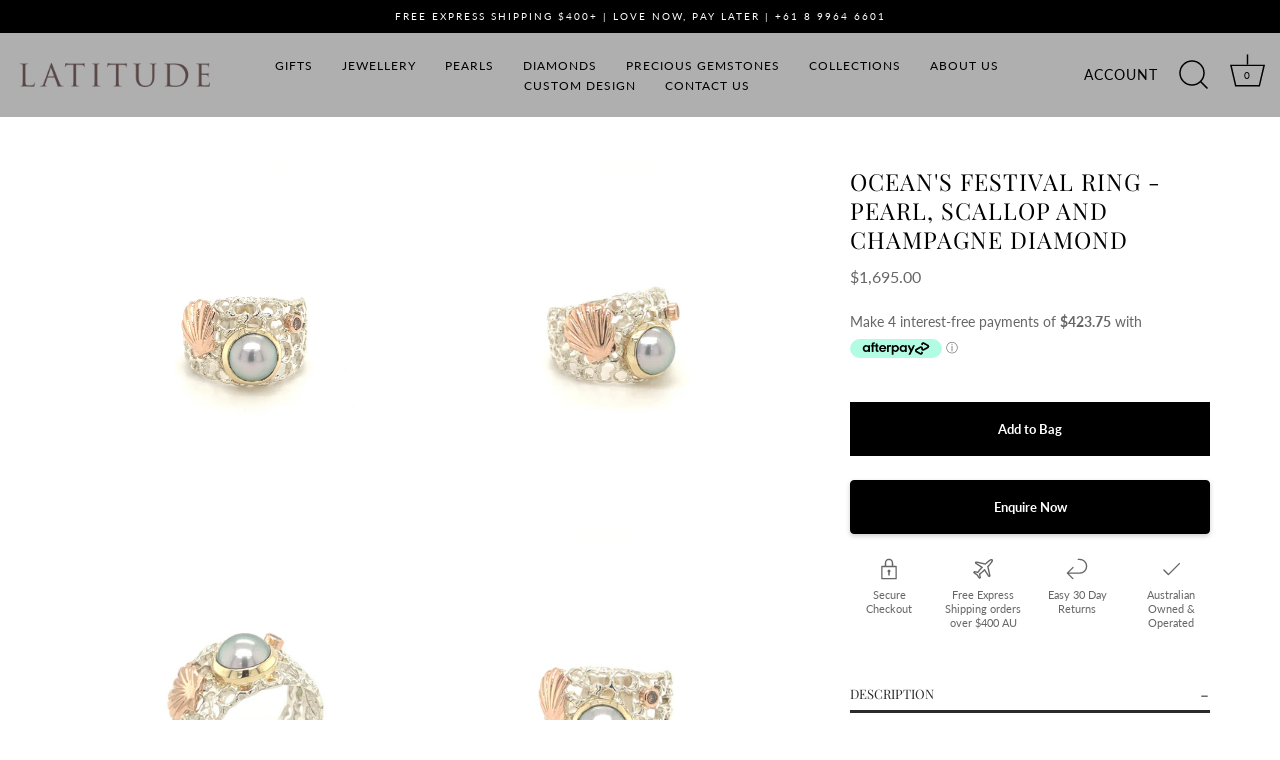

--- FILE ---
content_type: text/html; charset=utf-8
request_url: https://www.latitudejewellers.com.au/products/an-ocean-festival-yellow-and-rose-gold
body_size: 45209
content:
<!doctype html>
<html class="no-js" lang="en">
  
<head>

<meta name="google-site-verification" content="i5Q-JtNZ8Lzrh455K8zCDXjlA61OUkv2SBUOkIUYg04" />
  

 <meta name="google-site-verification" content="5QIYT87RSb62zTXSwjFjdtuRNW3iYyu8mKC6Fccxn9U" />
 


 
  
    <meta property="og:site_name" content="Latitude Jewellers">
<meta property="og:url" content="https://www.latitudejewellers.com.au/products/an-ocean-festival-yellow-and-rose-gold">
<meta property="og:title" content="Ocean&#39;s Festival Ring - Pearl, Scallop and Champagne Diamond">
<meta property="og:type" content="product">
<meta property="og:description" content="Experience the beauty of the ocean with our Ocean&#39;s Festival Ring, adorned with a mesmerizing pearl, scallop, and champagne diamond in yellow and rose gold."><meta property="og:image" content="http://www.latitudejewellers.com.au/cdn/shop/products/image_bef35de8-d74b-48cf-9e82-df55bbaa9799_1200x1200.jpg?v=1648540214">
  <meta property="og:image:secure_url" content="https://www.latitudejewellers.com.au/cdn/shop/products/image_bef35de8-d74b-48cf-9e82-df55bbaa9799_1200x1200.jpg?v=1648540214">
  <meta property="og:image:width" content="2206">
  <meta property="og:image:height" content="2222"><meta property="og:price:amount" content="1,695.00">
  <meta property="og:price:currency" content="AUD"><meta name="twitter:card" content="summary_large_image">
<meta name="twitter:title" content="Ocean&#39;s Festival Ring - Pearl, Scallop and Champagne Diamond">
<meta name="twitter:description" content="Experience the beauty of the ocean with our Ocean&#39;s Festival Ring, adorned with a mesmerizing pearl, scallop, and champagne diamond in yellow and rose gold."><script type="text/javascript">const observer = new MutationObserver(e => { e.forEach(({ addedNodes: e }) => { e.forEach(e => { 1 === e.nodeType && "SCRIPT" === e.tagName && (e.innerHTML.includes("asyncLoad") && (e.innerHTML = e.innerHTML.replace("if(window.attachEvent)", "document.addEventListener('asyncLazyLoad',function(event){asyncLoad();});if(window.attachEvent)").replaceAll(", asyncLoad", ", function(){}")), e.innerHTML.includes("PreviewBarInjector") && (e.innerHTML = e.innerHTML.replace("DOMContentLoaded", "asyncLazyLoad")), (e.className == 'analytics') && (e.type = 'text/lazyload'),(e.src.includes("assets/storefront/features")||e.src.includes("assets/shopify_pay")||e.src.includes("connect.facebook.net"))&&(e.setAttribute("data-src", e.src), e.removeAttribute("src")))})})});observer.observe(document.documentElement,{childList:!0,subtree:!0})</script> <script src="//cdn.shopify.com/s/files/1/0763/7978/3469/t/1/assets/preconnect.js" type="text/javascript"></script><script src="//cdn.shopify.com/s/files/1/0763/7978/3469/t/1/assets/preload.js" type="text/javascript"></script>
    
    <script defer src="https://connect.podium.com/widget.js#ORG_TOKEN=df129a82-f3e1-4b6f-9a94-bf3ac4223dbe" id="podium-widget" data-organization-api-token="df129a82-f3e1-4b6f-9a94-bf3ac4223dbe"></script>

    <!-- Added by AVADA SEO Suite -->
	









	<!-- /Added by AVADA SEO Suite -->
    <script src='//www.latitudejewellers.com.au/cdn/shop/t/38/assets/product_restore_email.js?v=62217266489488595541762080993' defer="defer"></script> 
    <script id='em_product_variants' type="application/json"'">
        [{"id":37158890242200,"title":"Default Title","option1":"Default Title","option2":null,"option3":null,"sku":"","requires_shipping":true,"taxable":true,"featured_image":null,"available":true,"name":"Ocean's Festival Ring - Pearl, Scallop and Champagne Diamond","public_title":null,"options":["Default Title"],"price":169500,"weight":0,"compare_at_price":null,"inventory_quantity":1,"inventory_management":"shopify","inventory_policy":"deny","barcode":"","requires_selling_plan":false,"selling_plan_allocations":[]}]
    </script>
    <script id='em_product_selected_or_first_available_variant' type="application/json">
        {"id":37158890242200,"title":"Default Title","option1":"Default Title","option2":null,"option3":null,"sku":"","requires_shipping":true,"taxable":true,"featured_image":null,"available":true,"name":"Ocean's Festival Ring - Pearl, Scallop and Champagne Diamond","public_title":null,"options":["Default Title"],"price":169500,"weight":0,"compare_at_price":null,"inventory_quantity":1,"inventory_management":"shopify","inventory_policy":"deny","barcode":"","requires_selling_plan":false,"selling_plan_allocations":[]}
    </script>
    <script id='em_product_metafields' type="application/json">
        1676419384
    </script>
  
<script src="https://cdnjs.cloudflare.com/ajax/libs/jquery.lazyload/1.9.1/jquery.lazyload.min.js" async="async"></script>
  

<!-- Hotjar Tracking Code for https://www.latitudejewellers.com.au/ -->
<script>
    (function(h,o,t,j,a,r){
        h.hj=h.hj||function(){(h.hj.q=h.hj.q||[]).push(arguments)};
        h._hjSettings={hjid:3412911,hjsv:6};
        a=o.getElementsByTagName('head')[0];
        r=o.createElement('script');r.async=1;
        r.src=t+h._hjSettings.hjid+j+h._hjSettings.hjsv;
        a.appendChild(r);
    })(window,document,'https://static.hotjar.com/c/hotjar-','.js?sv=');
</script>
  <link rel="preload" href="//www.latitudejewellers.com.au/cdn/shop/t/38/assets/styles.css?v=58237335562186669941762081019" as="style">

  <meta charset="utf-8" />
<meta name="viewport" content="width=device-width,initial-scale=1.0" />
<meta http-equiv="X-UA-Compatible" content="IE=edge">

<link rel="preconnect" href="https://cdn.shopify.com" crossorigin>
<link rel="preconnect" href="https://fonts.shopify.com" crossorigin>
<link rel="preconnect" href="https://monorail-edge.shopifysvc.com"><link rel="preload" as="font" href="//www.latitudejewellers.com.au/cdn/fonts/lato/lato_n4.c3b93d431f0091c8be23185e15c9d1fee1e971c5.woff2" type="font/woff2" crossorigin><link rel="preload" as="font" href="//www.latitudejewellers.com.au/cdn/fonts/lato/lato_n7.900f219bc7337bc57a7a2151983f0a4a4d9d5dcf.woff2" type="font/woff2" crossorigin><link rel="preload" as="font" href="//www.latitudejewellers.com.au/cdn/fonts/lato/lato_i4.09c847adc47c2fefc3368f2e241a3712168bc4b6.woff2" type="font/woff2" crossorigin><link rel="preload" as="font" href="//www.latitudejewellers.com.au/cdn/fonts/lato/lato_i7.16ba75868b37083a879b8dd9f2be44e067dfbf92.woff2" type="font/woff2" crossorigin><link rel="preload" as="font" href="//www.latitudejewellers.com.au/cdn/fonts/lato/lato_n4.c3b93d431f0091c8be23185e15c9d1fee1e971c5.woff2" type="font/woff2" crossorigin><link rel="preload" as="font" href="//www.latitudejewellers.com.au/cdn/fonts/playfair_display/playfairdisplay_n4.9980f3e16959dc89137cc1369bfc3ae98af1deb9.woff2" type="font/woff2" crossorigin><link rel="preload" href="//www.latitudejewellers.com.au/cdn/shop/t/38/assets/vendor.js?v=70213052416818374661762080995" as="script">
<link rel="preload" href="//www.latitudejewellers.com.au/cdn/shop/t/38/assets/theme.js?v=32991511675909594821762080994" as="script"><link rel="canonical" href="https://www.latitudejewellers.com.au/products/an-ocean-festival-yellow-and-rose-gold" /><link rel="shortcut icon" href="//www.latitudejewellers.com.au/cdn/shop/files/favicon_small_50x50_6be1f8c0-3f02-4019-af68-cbb11b67c0e5.png?v=1646013210" type="image/png" /><meta name="description" content="Experience the beauty of the ocean with our Ocean&#39;s Festival Ring, adorned with a mesmerizing pearl, scallop, and champagne diamond in yellow and rose gold.">
<link rel="preload" as="font" href="//www.latitudejewellers.com.au/cdn/fonts/lato/lato_n5.b2fec044fbe05725e71d90882e5f3b21dae2efbd.woff2" type="font/woff2" crossorigin><link rel="preload" as="font" href="//www.latitudejewellers.com.au/cdn/fonts/lato/lato_n6.38d0e3b23b74a60f769c51d1df73fac96c580d59.woff2" type="font/woff2" crossorigin><meta name="theme-color" content="#000000">
  
<meta name=tapcart-banner:appIcon content= https://storage.googleapis.com/tapcart-150607.appspot.com/38842bb1155c2e77c853e89843dc6a7d_unnamedpng.png > 
  
  <title>
    Ocean&#39;s Festival Ring - Pearl, Scallop and Champagne Diamond
  </title>
  <!--<meta name="description" content=" Experience the beauty of the ocean with our Ocean&#39;s Festival Ring, adorned with a mesmerizing pearl, scallop, and champagne diamond in yellow and rose gold. ">-->

  

  <link href="//www.latitudejewellers.com.au/cdn/shop/t/38/assets/styles.css?v=58237335562186669941762081019" rel="stylesheet" type="text/css" media="all" />

  <script>window.performance && window.performance.mark && window.performance.mark('shopify.content_for_header.start');</script><meta name="facebook-domain-verification" content="evdg3wba56lzt1765weqwmex4hbnhx">
<meta name="google-site-verification" content="VhKfPM08VqFeHVkz_fw8J2kI-tpbrAw1yquhUeyDSZg">
<meta id="shopify-digital-wallet" name="shopify-digital-wallet" content="/23568633/digital_wallets/dialog">
<meta name="shopify-checkout-api-token" content="7d958d7e8fc51c41b53564f3cb5e97f4">
<meta id="in-context-paypal-metadata" data-shop-id="23568633" data-venmo-supported="false" data-environment="production" data-locale="en_US" data-paypal-v4="true" data-currency="AUD">
<link rel="alternate" type="application/json+oembed" href="https://www.latitudejewellers.com.au/products/an-ocean-festival-yellow-and-rose-gold.oembed">
<script async="async" src="/checkouts/internal/preloads.js?locale=en-AU"></script>
<link rel="preconnect" href="https://shop.app" crossorigin="anonymous">
<script async="async" src="https://shop.app/checkouts/internal/preloads.js?locale=en-AU&shop_id=23568633" crossorigin="anonymous"></script>
<script id="apple-pay-shop-capabilities" type="application/json">{"shopId":23568633,"countryCode":"AU","currencyCode":"AUD","merchantCapabilities":["supports3DS"],"merchantId":"gid:\/\/shopify\/Shop\/23568633","merchantName":"Latitude Jewellers","requiredBillingContactFields":["postalAddress","email"],"requiredShippingContactFields":["postalAddress","email"],"shippingType":"shipping","supportedNetworks":["visa","masterCard","amex","jcb"],"total":{"type":"pending","label":"Latitude Jewellers","amount":"1.00"},"shopifyPaymentsEnabled":true,"supportsSubscriptions":true}</script>
<script id="shopify-features" type="application/json">{"accessToken":"7d958d7e8fc51c41b53564f3cb5e97f4","betas":["rich-media-storefront-analytics"],"domain":"www.latitudejewellers.com.au","predictiveSearch":true,"shopId":23568633,"locale":"en"}</script>
<script>var Shopify = Shopify || {};
Shopify.shop = "latitude-gallery.myshopify.com";
Shopify.locale = "en";
Shopify.currency = {"active":"AUD","rate":"1.0"};
Shopify.country = "AU";
Shopify.theme = {"name":"GIFTING Latest of Showcase - BB Edits |...","id":156291268827,"schema_name":"Showcase","schema_version":"5.0.3","theme_store_id":677,"role":"main"};
Shopify.theme.handle = "null";
Shopify.theme.style = {"id":null,"handle":null};
Shopify.cdnHost = "www.latitudejewellers.com.au/cdn";
Shopify.routes = Shopify.routes || {};
Shopify.routes.root = "/";</script>
<script type="module">!function(o){(o.Shopify=o.Shopify||{}).modules=!0}(window);</script>
<script>!function(o){function n(){var o=[];function n(){o.push(Array.prototype.slice.apply(arguments))}return n.q=o,n}var t=o.Shopify=o.Shopify||{};t.loadFeatures=n(),t.autoloadFeatures=n()}(window);</script>
<script>
  window.ShopifyPay = window.ShopifyPay || {};
  window.ShopifyPay.apiHost = "shop.app\/pay";
  window.ShopifyPay.redirectState = null;
</script>
<script id="shop-js-analytics" type="application/json">{"pageType":"product"}</script>
<script defer="defer" async type="module" src="//www.latitudejewellers.com.au/cdn/shopifycloud/shop-js/modules/v2/client.init-shop-cart-sync_BT-GjEfc.en.esm.js"></script>
<script defer="defer" async type="module" src="//www.latitudejewellers.com.au/cdn/shopifycloud/shop-js/modules/v2/chunk.common_D58fp_Oc.esm.js"></script>
<script defer="defer" async type="module" src="//www.latitudejewellers.com.au/cdn/shopifycloud/shop-js/modules/v2/chunk.modal_xMitdFEc.esm.js"></script>
<script type="module">
  await import("//www.latitudejewellers.com.au/cdn/shopifycloud/shop-js/modules/v2/client.init-shop-cart-sync_BT-GjEfc.en.esm.js");
await import("//www.latitudejewellers.com.au/cdn/shopifycloud/shop-js/modules/v2/chunk.common_D58fp_Oc.esm.js");
await import("//www.latitudejewellers.com.au/cdn/shopifycloud/shop-js/modules/v2/chunk.modal_xMitdFEc.esm.js");

  window.Shopify.SignInWithShop?.initShopCartSync?.({"fedCMEnabled":true,"windoidEnabled":true});

</script>
<script>
  window.Shopify = window.Shopify || {};
  if (!window.Shopify.featureAssets) window.Shopify.featureAssets = {};
  window.Shopify.featureAssets['shop-js'] = {"shop-cart-sync":["modules/v2/client.shop-cart-sync_DZOKe7Ll.en.esm.js","modules/v2/chunk.common_D58fp_Oc.esm.js","modules/v2/chunk.modal_xMitdFEc.esm.js"],"init-fed-cm":["modules/v2/client.init-fed-cm_B6oLuCjv.en.esm.js","modules/v2/chunk.common_D58fp_Oc.esm.js","modules/v2/chunk.modal_xMitdFEc.esm.js"],"shop-cash-offers":["modules/v2/client.shop-cash-offers_D2sdYoxE.en.esm.js","modules/v2/chunk.common_D58fp_Oc.esm.js","modules/v2/chunk.modal_xMitdFEc.esm.js"],"shop-login-button":["modules/v2/client.shop-login-button_QeVjl5Y3.en.esm.js","modules/v2/chunk.common_D58fp_Oc.esm.js","modules/v2/chunk.modal_xMitdFEc.esm.js"],"pay-button":["modules/v2/client.pay-button_DXTOsIq6.en.esm.js","modules/v2/chunk.common_D58fp_Oc.esm.js","modules/v2/chunk.modal_xMitdFEc.esm.js"],"shop-button":["modules/v2/client.shop-button_DQZHx9pm.en.esm.js","modules/v2/chunk.common_D58fp_Oc.esm.js","modules/v2/chunk.modal_xMitdFEc.esm.js"],"avatar":["modules/v2/client.avatar_BTnouDA3.en.esm.js"],"init-windoid":["modules/v2/client.init-windoid_CR1B-cfM.en.esm.js","modules/v2/chunk.common_D58fp_Oc.esm.js","modules/v2/chunk.modal_xMitdFEc.esm.js"],"init-shop-for-new-customer-accounts":["modules/v2/client.init-shop-for-new-customer-accounts_C_vY_xzh.en.esm.js","modules/v2/client.shop-login-button_QeVjl5Y3.en.esm.js","modules/v2/chunk.common_D58fp_Oc.esm.js","modules/v2/chunk.modal_xMitdFEc.esm.js"],"init-shop-email-lookup-coordinator":["modules/v2/client.init-shop-email-lookup-coordinator_BI7n9ZSv.en.esm.js","modules/v2/chunk.common_D58fp_Oc.esm.js","modules/v2/chunk.modal_xMitdFEc.esm.js"],"init-shop-cart-sync":["modules/v2/client.init-shop-cart-sync_BT-GjEfc.en.esm.js","modules/v2/chunk.common_D58fp_Oc.esm.js","modules/v2/chunk.modal_xMitdFEc.esm.js"],"shop-toast-manager":["modules/v2/client.shop-toast-manager_DiYdP3xc.en.esm.js","modules/v2/chunk.common_D58fp_Oc.esm.js","modules/v2/chunk.modal_xMitdFEc.esm.js"],"init-customer-accounts":["modules/v2/client.init-customer-accounts_D9ZNqS-Q.en.esm.js","modules/v2/client.shop-login-button_QeVjl5Y3.en.esm.js","modules/v2/chunk.common_D58fp_Oc.esm.js","modules/v2/chunk.modal_xMitdFEc.esm.js"],"init-customer-accounts-sign-up":["modules/v2/client.init-customer-accounts-sign-up_iGw4briv.en.esm.js","modules/v2/client.shop-login-button_QeVjl5Y3.en.esm.js","modules/v2/chunk.common_D58fp_Oc.esm.js","modules/v2/chunk.modal_xMitdFEc.esm.js"],"shop-follow-button":["modules/v2/client.shop-follow-button_CqMgW2wH.en.esm.js","modules/v2/chunk.common_D58fp_Oc.esm.js","modules/v2/chunk.modal_xMitdFEc.esm.js"],"checkout-modal":["modules/v2/client.checkout-modal_xHeaAweL.en.esm.js","modules/v2/chunk.common_D58fp_Oc.esm.js","modules/v2/chunk.modal_xMitdFEc.esm.js"],"shop-login":["modules/v2/client.shop-login_D91U-Q7h.en.esm.js","modules/v2/chunk.common_D58fp_Oc.esm.js","modules/v2/chunk.modal_xMitdFEc.esm.js"],"lead-capture":["modules/v2/client.lead-capture_BJmE1dJe.en.esm.js","modules/v2/chunk.common_D58fp_Oc.esm.js","modules/v2/chunk.modal_xMitdFEc.esm.js"],"payment-terms":["modules/v2/client.payment-terms_Ci9AEqFq.en.esm.js","modules/v2/chunk.common_D58fp_Oc.esm.js","modules/v2/chunk.modal_xMitdFEc.esm.js"]};
</script>
<script>(function() {
  var isLoaded = false;
  function asyncLoad() {
    if (isLoaded) return;
    isLoaded = true;
    var urls = ["\/\/www.powr.io\/powr.js?powr-token=latitude-gallery.myshopify.com\u0026external-type=shopify\u0026shop=latitude-gallery.myshopify.com","https:\/\/sdks.automizely.com\/conversions\/v1\/conversions.js?app_connection_id=2e82bbbd8b3b45ad927d730e2c17e52c\u0026mapped_org_id=c41f5a77de187db9944ce1f30450db60_v1\u0026shop=latitude-gallery.myshopify.com","https:\/\/christmas.saio.io\/snow_scripts?shop=latitude-gallery.myshopify.com","https:\/\/christmas.saio.io\/calendar_scripts?shop=latitude-gallery.myshopify.com","\/\/cdn.shopify.com\/proxy\/9208cb5f00fd56084e6b0d966df2b6904988645f425fa81786408a08704519d5\/app.appointo.me\/scripttag\/script_tag?shop=latitude-gallery.myshopify.com\u0026sp-cache-control=cHVibGljLCBtYXgtYWdlPTkwMA","\/\/cdn.shopify.com\/s\/files\/1\/0875\/2064\/files\/easyvideo-1.0.0.js?shop=latitude-gallery.myshopify.com","https:\/\/cdn.tmnls.reputon.com\/assets\/widget.js?shop=latitude-gallery.myshopify.com","https:\/\/chimpstatic.com\/mcjs-connected\/js\/users\/27685c4bb28a59441fa0c7dd5\/d3292ac54fb598fe1b288715d.js?shop=latitude-gallery.myshopify.com","\/\/cdn.shopify.com\/proxy\/c4934b3b6d34572d8cdc73f7516726a1862c72d5f9260a73cf732a0c96dc9005\/huracdn.com\/js\/script.min.js?v=1.0.8\u0026shop=latitude-gallery.myshopify.com\u0026sp-cache-control=cHVibGljLCBtYXgtYWdlPTkwMA","https:\/\/cdn-spurit.com\/all-apps\/checker.js?shop=latitude-gallery.myshopify.com","https:\/\/a.mailmunch.co\/widgets\/site-900711-95fed894da32590aa5c6c9fb0482dc33d5deb3fe.js?shop=latitude-gallery.myshopify.com"];
    for (var i = 0; i < urls.length; i++) {
      var s = document.createElement('script');
      s.type = 'text/javascript';
      s.async = true;
      s.src = urls[i];
      var x = document.getElementsByTagName('script')[0];
      x.parentNode.insertBefore(s, x);
    }
  };
  if(window.attachEvent) {
    window.attachEvent('onload', asyncLoad);
  } else {
    window.addEventListener('load', asyncLoad, false);
  }
})();</script>
<script id="__st">var __st={"a":23568633,"offset":28800,"reqid":"ca7656bb-dcfc-4a46-ba41-b42e0e05cde2-1769109537","pageurl":"www.latitudejewellers.com.au\/products\/an-ocean-festival-yellow-and-rose-gold","u":"959b66b8b1fe","p":"product","rtyp":"product","rid":6011299037336};</script>
<script>window.ShopifyPaypalV4VisibilityTracking = true;</script>
<script id="captcha-bootstrap">!function(){'use strict';const t='contact',e='account',n='new_comment',o=[[t,t],['blogs',n],['comments',n],[t,'customer']],c=[[e,'customer_login'],[e,'guest_login'],[e,'recover_customer_password'],[e,'create_customer']],r=t=>t.map((([t,e])=>`form[action*='/${t}']:not([data-nocaptcha='true']) input[name='form_type'][value='${e}']`)).join(','),a=t=>()=>t?[...document.querySelectorAll(t)].map((t=>t.form)):[];function s(){const t=[...o],e=r(t);return a(e)}const i='password',u='form_key',d=['recaptcha-v3-token','g-recaptcha-response','h-captcha-response',i],f=()=>{try{return window.sessionStorage}catch{return}},m='__shopify_v',_=t=>t.elements[u];function p(t,e,n=!1){try{const o=window.sessionStorage,c=JSON.parse(o.getItem(e)),{data:r}=function(t){const{data:e,action:n}=t;return t[m]||n?{data:e,action:n}:{data:t,action:n}}(c);for(const[e,n]of Object.entries(r))t.elements[e]&&(t.elements[e].value=n);n&&o.removeItem(e)}catch(o){console.error('form repopulation failed',{error:o})}}const l='form_type',E='cptcha';function T(t){t.dataset[E]=!0}const w=window,h=w.document,L='Shopify',v='ce_forms',y='captcha';let A=!1;((t,e)=>{const n=(g='f06e6c50-85a8-45c8-87d0-21a2b65856fe',I='https://cdn.shopify.com/shopifycloud/storefront-forms-hcaptcha/ce_storefront_forms_captcha_hcaptcha.v1.5.2.iife.js',D={infoText:'Protected by hCaptcha',privacyText:'Privacy',termsText:'Terms'},(t,e,n)=>{const o=w[L][v],c=o.bindForm;if(c)return c(t,g,e,D).then(n);var r;o.q.push([[t,g,e,D],n]),r=I,A||(h.body.append(Object.assign(h.createElement('script'),{id:'captcha-provider',async:!0,src:r})),A=!0)});var g,I,D;w[L]=w[L]||{},w[L][v]=w[L][v]||{},w[L][v].q=[],w[L][y]=w[L][y]||{},w[L][y].protect=function(t,e){n(t,void 0,e),T(t)},Object.freeze(w[L][y]),function(t,e,n,w,h,L){const[v,y,A,g]=function(t,e,n){const i=e?o:[],u=t?c:[],d=[...i,...u],f=r(d),m=r(i),_=r(d.filter((([t,e])=>n.includes(e))));return[a(f),a(m),a(_),s()]}(w,h,L),I=t=>{const e=t.target;return e instanceof HTMLFormElement?e:e&&e.form},D=t=>v().includes(t);t.addEventListener('submit',(t=>{const e=I(t);if(!e)return;const n=D(e)&&!e.dataset.hcaptchaBound&&!e.dataset.recaptchaBound,o=_(e),c=g().includes(e)&&(!o||!o.value);(n||c)&&t.preventDefault(),c&&!n&&(function(t){try{if(!f())return;!function(t){const e=f();if(!e)return;const n=_(t);if(!n)return;const o=n.value;o&&e.removeItem(o)}(t);const e=Array.from(Array(32),(()=>Math.random().toString(36)[2])).join('');!function(t,e){_(t)||t.append(Object.assign(document.createElement('input'),{type:'hidden',name:u})),t.elements[u].value=e}(t,e),function(t,e){const n=f();if(!n)return;const o=[...t.querySelectorAll(`input[type='${i}']`)].map((({name:t})=>t)),c=[...d,...o],r={};for(const[a,s]of new FormData(t).entries())c.includes(a)||(r[a]=s);n.setItem(e,JSON.stringify({[m]:1,action:t.action,data:r}))}(t,e)}catch(e){console.error('failed to persist form',e)}}(e),e.submit())}));const S=(t,e)=>{t&&!t.dataset[E]&&(n(t,e.some((e=>e===t))),T(t))};for(const o of['focusin','change'])t.addEventListener(o,(t=>{const e=I(t);D(e)&&S(e,y())}));const B=e.get('form_key'),M=e.get(l),P=B&&M;t.addEventListener('DOMContentLoaded',(()=>{const t=y();if(P)for(const e of t)e.elements[l].value===M&&p(e,B);[...new Set([...A(),...v().filter((t=>'true'===t.dataset.shopifyCaptcha))])].forEach((e=>S(e,t)))}))}(h,new URLSearchParams(w.location.search),n,t,e,['guest_login'])})(!0,!0)}();</script>
<script integrity="sha256-4kQ18oKyAcykRKYeNunJcIwy7WH5gtpwJnB7kiuLZ1E=" data-source-attribution="shopify.loadfeatures" defer="defer" src="//www.latitudejewellers.com.au/cdn/shopifycloud/storefront/assets/storefront/load_feature-a0a9edcb.js" crossorigin="anonymous"></script>
<script crossorigin="anonymous" defer="defer" src="//www.latitudejewellers.com.au/cdn/shopifycloud/storefront/assets/shopify_pay/storefront-65b4c6d7.js?v=20250812"></script>
<script data-source-attribution="shopify.dynamic_checkout.dynamic.init">var Shopify=Shopify||{};Shopify.PaymentButton=Shopify.PaymentButton||{isStorefrontPortableWallets:!0,init:function(){window.Shopify.PaymentButton.init=function(){};var t=document.createElement("script");t.src="https://www.latitudejewellers.com.au/cdn/shopifycloud/portable-wallets/latest/portable-wallets.en.js",t.type="module",document.head.appendChild(t)}};
</script>
<script data-source-attribution="shopify.dynamic_checkout.buyer_consent">
  function portableWalletsHideBuyerConsent(e){var t=document.getElementById("shopify-buyer-consent"),n=document.getElementById("shopify-subscription-policy-button");t&&n&&(t.classList.add("hidden"),t.setAttribute("aria-hidden","true"),n.removeEventListener("click",e))}function portableWalletsShowBuyerConsent(e){var t=document.getElementById("shopify-buyer-consent"),n=document.getElementById("shopify-subscription-policy-button");t&&n&&(t.classList.remove("hidden"),t.removeAttribute("aria-hidden"),n.addEventListener("click",e))}window.Shopify?.PaymentButton&&(window.Shopify.PaymentButton.hideBuyerConsent=portableWalletsHideBuyerConsent,window.Shopify.PaymentButton.showBuyerConsent=portableWalletsShowBuyerConsent);
</script>
<script data-source-attribution="shopify.dynamic_checkout.cart.bootstrap">document.addEventListener("DOMContentLoaded",(function(){function t(){return document.querySelector("shopify-accelerated-checkout-cart, shopify-accelerated-checkout")}if(t())Shopify.PaymentButton.init();else{new MutationObserver((function(e,n){t()&&(Shopify.PaymentButton.init(),n.disconnect())})).observe(document.body,{childList:!0,subtree:!0})}}));
</script>
<link id="shopify-accelerated-checkout-styles" rel="stylesheet" media="screen" href="https://www.latitudejewellers.com.au/cdn/shopifycloud/portable-wallets/latest/accelerated-checkout-backwards-compat.css" crossorigin="anonymous">
<style id="shopify-accelerated-checkout-cart">
        #shopify-buyer-consent {
  margin-top: 1em;
  display: inline-block;
  width: 100%;
}

#shopify-buyer-consent.hidden {
  display: none;
}

#shopify-subscription-policy-button {
  background: none;
  border: none;
  padding: 0;
  text-decoration: underline;
  font-size: inherit;
  cursor: pointer;
}

#shopify-subscription-policy-button::before {
  box-shadow: none;
}

      </style>

<script>window.performance && window.performance.mark && window.performance.mark('shopify.content_for_header.end');</script>

  <script>
    document.documentElement.className = document.documentElement.className.replace('no-js', 'js');
    window.theme = window.theme || {};
    theme.money_format = "${{amount}}";
    theme.money_container = '.theme-money';
    theme.strings = {
      previous: "Previous",
      next: "Next",
      close: "Close",
      addressError: "Error looking up that address",
      addressNoResults: "No results for that address",
      addressQueryLimit: "You have exceeded the Google API usage limit. Consider upgrading to a \u003ca href=\"https:\/\/developers.google.com\/maps\/premium\/usage-limits\"\u003ePremium Plan\u003c\/a\u003e.",
      authError: "There was a problem authenticating your Google Maps API Key.",
      back: "Back",
      cartConfirmation: "You must agree to the terms and conditions before continuing.",
      loadMore: "Load more",
      infiniteScrollNoMore: "No more results",
      priceNonExistent: "Unavailable",
      
      buttonNoStock: "Out of stock",
      buttonNoVariant: "Unavailable",
      variantNoStock: "Sold out",
      unitPriceSeparator: " \/ ",
      colorBoxPrevious: "Previous",
      colorBoxNext: "Next",
      colorBoxClose: "Close",
      navigateHome: "Home",
      productAddingToCart: "Adding",
      productAddedToCart: "Added to your bag",
      popupWasAdded: "was added to your bag",
      popupCheckout: "Checkout",
      popupContinueShopping: "Continue shopping",
      onlyXLeft: "[[ quantity ]] in stock",
      priceSoldOut: "Sold Out",
      loading: "Loading...",
      viewCart: "View cart",
      page: "Page {{ page }}",
      imageSlider: "Image slider",
      clearAll: "Clear all"
    };
    theme.routes = {
      root_url: '/',
      cart_url: '/cart',
      cart_add_url: '/cart/add',
      checkout: '/checkout'
    };
    theme.settings = {
      productImageParallax: true,
      animationEnabledDesktop: true,
      animationEnabledMobile: false
    };

    theme.checkViewportFillers = function(){
      var toggleState = false;
      var elPageContent = document.getElementById('page-content');
      if(elPageContent) {
        var elOverlapSection = elPageContent.querySelector('.header-overlap-section');
        if (elOverlapSection) {
          var padding = parseInt(getComputedStyle(elPageContent).getPropertyValue('padding-top'));
          toggleState = ((Math.round(elOverlapSection.offsetTop) - padding) === 0);
        }
      }
      if(toggleState) {
        document.getElementsByTagName('body')[0].classList.add('header-section-overlap');
      } else {
        document.getElementsByTagName('body')[0].classList.remove('header-section-overlap');
      }
    };

    theme.assessAltLogo = function(){
      var elsOverlappers = document.querySelectorAll('.needs-alt-logo');
      var useAltLogo = false;
      if(elsOverlappers.length) {
        var elSiteControl = document.querySelector('#site-control');
        var elSiteControlInner = document.querySelector('#site-control .site-control__inner');
        var headerMid = elSiteControlInner.offsetTop + elSiteControl.offsetTop + elSiteControlInner.offsetHeight / 2;
        Array.prototype.forEach.call(elsOverlappers, function(el, i){
          var thisTop = el.getBoundingClientRect().top;
          var thisBottom = thisTop + el.offsetHeight;
          if(headerMid > thisTop && headerMid < thisBottom) {
            useAltLogo = true;
            return false;
          }
        });
      }
      if(useAltLogo) {
        document.getElementsByTagName('body')[0].classList.add('use-alt-logo');
      } else {
        document.getElementsByTagName('body')[0].classList.remove('use-alt-logo');
      }
    };
  </script>
  
    <meta property="product-image" content="http://www.latitudejewellers.com.au/cdn/shop/products/image_bef35de8-d74b-48cf-9e82-df55bbaa9799_grande.jpg?v=1648540214">  <meta property="product-image" content="http://www.latitudejewellers.com.au/cdn/shop/products/image_2c94281a-8608-4524-bf8c-e6eed3c4d2a1_grande.jpg?v=1648536507">  <meta property="product-image" content="http://www.latitudejewellers.com.au/cdn/shop/products/image_0b55cea2-703b-4673-a9f1-cb0b90b2a468_grande.jpg?v=1648536918">  






<!-- Hotjar Tracking Code for https://www.latitudejewellers.com.au/ -->
<script>
    (function(h,o,t,j,a,r){
        h.hj=h.hj||function(){(h.hj.q=h.hj.q||[]).push(arguments)};
        h._hjSettings={hjid:3412911,hjsv:6};
        a=o.getElementsByTagName('head')[0];
        r=o.createElement('script');r.async=1;
        r.src=t+h._hjSettings.hjid+j+h._hjSettings.hjsv;
        a.appendChild(r);
    })(window,document,'https://static.hotjar.com/c/hotjar-','.js?sv=');
</script>
  
<link href="//www.latitudejewellers.com.au/cdn/shop/t/38/assets/new-css.css?v=72173911244110685211762080990" rel="stylesheet" type="text/css" media="all" />
<!-- BEGIN app block: shopify://apps/tabs-studio/blocks/global_embed_block/19980fb9-f2ca-4ada-ad36-c0364c3318b8 -->
<style id="tabs-by-station-custom-styles">
  .station-tabs .station-tabs-content-inner{border-color:#e1e1e1 !important;padding:22px 0 0 !important;border-width:2px 0 0 !important;}.station-tabs.mod-full-width .station-tabs-content-inner, .station-tabs .station-tabs-tabset.mod-vertical .station-tabs-content-inner{border-color:transparent !important;padding:16px 34px 16px 0px !important;border-width:0 !important;}.station-tabs .station-tabs-tabcontent{border-color:#e1e1e1 !important;padding:22px 0 0 !important;border-width:2px 0 0 !important;}.station-tabs.mod-full-width .station-tabs-tabcontent, .station-tabs .station-tabs-tabset.mod-vertical .station-tabs-tabcontent{border-color:transparent !important;padding:16px 34px 16px 0px !important;border-width:0 !important;}.station-tabs .station-tabs-link{margin:8px 26px -2px 0 !important;border-width:0 0 2px 0 !important;padding:8px 12px !important;border-color:transparent !important;font-weight:500 !important;color:#71717a !important;}.station-tabs.mod-full-width .station-tabs-link, .station-tabs .station-tabs-tabset.mod-vertical .station-tabs-link{margin:0 !important;border-width:0 0 3px !important;padding:7px 0 !important;border-color:#000000 !important;color:#2B2B2B !important;}.station-tabs .station-tabs-tab{margin:8px 26px -2px 0 !important;border-width:0 0 2px 0 !important;padding:8px 12px !important;border-color:transparent !important;font-weight:500 !important;color:#71717a !important;}.station-tabs.mod-full-width .station-tabs-tab, .station-tabs .station-tabs-tabset.mod-vertical .station-tabs-tab{margin:0 !important;border-width:0 0 3px !important;padding:7px 0 !important;border-color:#000000 !important;color:#2B2B2B !important;}.station-tabs .station-tabs-link.is-active{border-color:currentColor !important;color:currentColor !important;}.station-tabs.mod-full-width .station-tabs-link.is-active, .station-tabs .station-tabs-tabset.mod-vertical .station-tabs-link.is-active{border-color:currentColor !important;color:#2B2B2B !important;border-width:0 0 3px !important;}.station-tabs .station-tabs-tab.is-active{border-color:currentColor !important;color:currentColor !important;}.station-tabs.mod-full-width .station-tabs-tab.is-active, .station-tabs .station-tabs-tabset.mod-vertical .station-tabs-tab.is-active{border-color:currentColor !important;color:#2B2B2B !important;border-width:0 0 3px !important;}.station-tabs .station-tabs-content-inner > :first-child{margin-top:0 !important;}.station-tabs .station-tabs-tabcontent > :first-child{margin-top:0 !important;}.station-tabs .station-tabs-content-inner > :last-child{margin-bottom:0 !important;}.station-tabs .station-tabs-tabcontent > :last-child{margin-bottom:0 !important;}.station-tabs .station-tabs-link:last-of-type{margin:8px 0 -2px 0 !important;}.station-tabs.mod-full-width .station-tabs-link:last-of-type, .station-tabs .station-tabs-tabset.mod-vertical .station-tabs-link:last-of-type{margin:0 !important;}.station-tabs .station-tabs-tabtitle:last-of-type .station-tabs-tab{margin:8px 0 -2px 0 !important;}.station-tabs.mod-full-width .station-tabs-tabtitle:last-of-type .station-tabs-tab, .station-tabs .station-tabs-tabset.mod-vertical .station-tabs-tabtitle:last-of-type .station-tabs-tab{margin:0 !important;}[data-station-tabs-app] .station-tabs{margin:-16px 0 0 !important;}.station-tabs.mod-full-width , .station-tabs .station-tabs-tabset.mod-vertical {margin:0 !important;}.station-tabs .station-tabs-tabset{margin:-16px 0 0 !important;}.station-tabs.mod-full-width .station-tabs-tabset, .station-tabs .station-tabs-tabset.mod-vertical .station-tabs-tabset{margin:0 !important;}.station-tabs .station-tabs-link:hover{border-color:currentColor !important;color:currentColor !important;}.station-tabs.mod-full-width .station-tabs-link:hover, .station-tabs .station-tabs-tabset.mod-vertical .station-tabs-link:hover{border-color:currentColor !important;}.station-tabs .station-tabs-link.is-active:hover{border-color:currentColor !important;color:currentColor !important;}.station-tabs.mod-full-width .station-tabs-link.is-active:hover, .station-tabs .station-tabs-tabset.mod-vertical .station-tabs-link.is-active:hover{border-color:currentColor !important;}.station-tabs .station-tabs-tab:hover{border-color:currentColor !important;color:currentColor !important;}.station-tabs.mod-full-width .station-tabs-tab:hover, .station-tabs .station-tabs-tabset.mod-vertical .station-tabs-tab:hover{border-color:currentColor !important;}.station-tabs .station-tabs-tab.is-active:hover{border-color:currentColor !important;color:currentColor !important;}.station-tabs.mod-full-width .station-tabs-tab.is-active:hover, .station-tabs .station-tabs-tabset.mod-vertical .station-tabs-tab.is-active:hover{border-color:currentColor !important;}.station-tabs.mod-full-width .station-tabs-link:after, .station-tabs .station-tabs-tabset.mod-vertical .station-tabs-link:after{color:#969696 !important;}.station-tabs.mod-full-width .station-tabs-tab:before, .station-tabs .station-tabs-tabset.mod-vertical .station-tabs-tab:before{color:#969696 !important;}.station-tabs.mod-full-width .station-tabs-link.is-active:after, .station-tabs .station-tabs-tabset.mod-vertical .station-tabs-link.is-active:after{color:#2B2B2B !important;}.station-tabs.mod-full-width .station-tabs-tab.is-active:before, .station-tabs .station-tabs-tabset.mod-vertical .station-tabs-tab.is-active:before{color:#2B2B2B !important;}.station-tabs.mod-full-width .station-tabs-link:hover:after, .station-tabs .station-tabs-tabset.mod-vertical .station-tabs-link:hover:after{color:#2B2B2B !important;}.station-tabs.mod-full-width .station-tabs-link.is-active:hover:after, .station-tabs .station-tabs-tabset.mod-vertical .station-tabs-link.is-active:hover:after{color:#2B2B2B !important;}.station-tabs.mod-full-width .station-tabs-tab:hover:before, .station-tabs .station-tabs-tabset.mod-vertical .station-tabs-tab:hover:before{color:#2B2B2B !important;}.station-tabs.mod-full-width .station-tabs-tab.is-active:hover:before, .station-tabs .station-tabs-tabset.mod-vertical .station-tabs-tab.is-active:hover:before{color:#2B2B2B !important;}
  
</style>

<script id="station-tabs-data-json" type="application/json">{
  "globalAbove": null,
  "globalBelow": null,
  "proTabsHTML": "\u003ch3 class=\"station-tabs-tabtitle\"\u003e\n      \u003cspan data-pro-tab-id=\"153723\" class=\"station-tabs-tab mod-pro-tab\" data-type=\"text\" data-label=\"Size Guide\"\u003e\n        \u003cspan class=\"station-tabs-tabtext\"\u003eSize Guide\u003c\/span\u003e\n      \u003c\/span\u003e\n    \u003c\/h3\u003e\n    \u003cdiv data-pro-tab-id=\"153723\" class=\"station-tabs-tabpanel\" data-type=\"text\"\u003e\n      \u003cdiv class=\"station-tabs-tabcontent\"\u003e\u003cp\u003eFind your perfect fit for rings, bracelets and necklaces with our Size Guide.\u0026nbsp;\u003ca href=\"https:\/\/www.latitudejewellers.com.au\/pages\/find-your-size\" target=\"_blank\" rel=\"noopener\"\u003eGuide Here\u003c\/a\u003e\u003c\/p\u003e\n\u003cp\u003e\u003cstrong\u003eAdd your ring size in 'notes box' at checkout.\u003c\/strong\u003e\u003c\/p\u003e\n\u003cp\u003eNeed help with sizing call us: \u003ca href=\"tel:+6189964%206601\"\u003e+61 8 9964 6601\u003c\/a\u003e\u003c\/p\u003e\n\u003c\/div\u003e\n    \u003c\/div\u003e\n\u003ch3 class=\"station-tabs-tabtitle\"\u003e\n      \u003cspan data-pro-tab-id=\"153724\" class=\"station-tabs-tab mod-pro-tab\" data-type=\"text\"\u003e\n        \u003cspan class=\"station-tabs-tabtext\"\u003eComplimentary Shipping* \u0026 Easy Returns\u003c\/span\u003e\n      \u003c\/span\u003e\n    \u003c\/h3\u003e\n    \u003cdiv data-pro-tab-id=\"153724\" class=\"station-tabs-tabpanel\" data-type=\"text\"\u003e\n      \u003cdiv class=\"station-tabs-tabcontent\"\u003e\u003cp\u003eWe offer complimentary express shipping on all orders *over $400 and easy returns Australia wide.\u003c\/p\u003e\n\u003cp\u003e\u003cstrong\u003eAll parcels are fully insured, require signature on delivery, and are discreetly packaged for peace of\u003c\/strong\u003e \u003cstrong\u003emind.\u003c\/strong\u003e\u003c\/p\u003e\n\u003cp\u003e- Shipped same day (Monday - Friday) from our showroom in Geraldton, Australia.\u003c\/p\u003e\n\u003cp\u003e- Easy 30 day returns\u003c\/p\u003e\n\u003cp\u003e- Worldwide shipping available\u003c\/p\u003e\n\u003c\/div\u003e\n    \u003c\/div\u003e\n\u003ch3 class=\"station-tabs-tabtitle\"\u003e\n      \u003cspan data-pro-tab-id=\"153726\" class=\"station-tabs-tab mod-pro-tab\" data-type=\"text\"\u003e\n        \u003cspan class=\"station-tabs-tabtext\"\u003eGuarantee\u003c\/span\u003e\n      \u003c\/span\u003e\n    \u003c\/h3\u003e\n    \u003cdiv data-pro-tab-id=\"153726\" class=\"station-tabs-tabpanel\" data-type=\"text\"\u003e\n      \u003cdiv class=\"station-tabs-tabcontent\"\u003e\u003cp\u003eEvery Latitude jewellery piece comes complete with a full 12 month warranty. Wear your piece everyday and treasure it for a lifetime.\u003c\/p\u003e\n\u003c\/div\u003e\n    \u003c\/div\u003e\n\u003ch3 class=\"station-tabs-tabtitle\"\u003e\n      \u003cspan data-pro-tab-id=\"153727\" class=\"station-tabs-tab mod-pro-tab\" data-type=\"text\"\u003e\n        \u003cspan class=\"station-tabs-tabtext\"\u003eGift Wrapping\u003c\/span\u003e\n      \u003c\/span\u003e\n    \u003c\/h3\u003e\n    \u003cdiv data-pro-tab-id=\"153727\" class=\"station-tabs-tabpanel\" data-type=\"text\"\u003e\n      \u003cdiv class=\"station-tabs-tabcontent\"\u003e\u003cp\u003eEvery Latitude purchase will arrive in a complimentary jewellery case, double boxed and beautifully wrapped in our signature ribbon.\u003c\/p\u003e\n\u003c\/div\u003e\n    \u003c\/div\u003e\n\u003ch3 class=\"station-tabs-tabtitle\"\u003e\n      \u003cspan data-pro-tab-id=\"153728\" class=\"station-tabs-tab mod-pro-tab\" data-type=\"text\"\u003e\n        \u003cspan class=\"station-tabs-tabtext\"\u003eResponsibly Sourced\u003c\/span\u003e\n      \u003c\/span\u003e\n    \u003c\/h3\u003e\n    \u003cdiv data-pro-tab-id=\"153728\" class=\"station-tabs-tabpanel\" data-type=\"text\"\u003e\n      \u003cdiv class=\"station-tabs-tabcontent\"\u003e\u003cp\u003eFor over a decade, we have made dedicated efforts to responsibly source the precious materials we use in our jewellery. Our Latitude Abrolhos Islands pearls are grown at our own pearl farm under strict sustainability guidelines, so pearl farming can continue for generations to come.\u003c\/p\u003e\n\u003c\/div\u003e\n    \u003c\/div\u003e\n\u003ch3 class=\"station-tabs-tabtitle\"\u003e\n      \u003cspan data-pro-tab-id=\"153729\" class=\"station-tabs-tab mod-pro-tab\" data-type=\"text\"\u003e\n        \u003cspan class=\"station-tabs-tabtext\"\u003eCare \u0026 Repair\u003c\/span\u003e\n      \u003c\/span\u003e\n    \u003c\/h3\u003e\n    \u003cdiv data-pro-tab-id=\"153729\" class=\"station-tabs-tabpanel\" data-type=\"text\"\u003e\n      \u003cdiv class=\"station-tabs-tabcontent\"\u003e\u003cp\u003eEvery Latitude design is crafted to last a lifetime. We offer a complimentary clean and polish on all purchases, by expert jewellers, to keep your pieces as beautiful as the day you received them. We are passionate about making sure you love wearing your jewellery, please contact us for any repairs needed in the future.\u0026nbsp;\u003c\/p\u003e\n\u003c\/div\u003e\n    \u003c\/div\u003e\n\u003ch3 class=\"station-tabs-tabtitle\"\u003e\n      \u003cspan data-pro-tab-id=\"153730\" class=\"station-tabs-tab mod-pro-tab\" data-type=\"text\"\u003e\n        \u003cspan class=\"station-tabs-tabtext\"\u003eClient Services\u003c\/span\u003e\n      \u003c\/span\u003e\n    \u003c\/h3\u003e\n    \u003cdiv data-pro-tab-id=\"153730\" class=\"station-tabs-tabpanel\" data-type=\"text\"\u003e\n      \u003cdiv class=\"station-tabs-tabcontent\"\u003e\u003cp\u003eExperience personalised service tailored to your every need by professionally trained team and highly experienced Latitude Jewellers. From choosing an engagement ring, designing your bespoke customised jewellery piece to providing in-store or virtual appointments, we're always here to help.\u003c\/p\u003e\n\u003cp\u003e\u003ca href=\"https:\/\/www.latitudejewellers.com.au\/pages\/contact-us\" target=\"_blank\" rel=\"noopener\"\u003eContact us\u003c\/a\u003e\u0026nbsp;\u003c\/p\u003e\n\u003c\/div\u003e\n    \u003c\/div\u003e",
  "productTitle": "Ocean's Festival Ring - Pearl, Scallop and Champagne Diamond",
  "productDescription": "\u003cp\u003e\u003cspan\u003eThe \"Ocean Festival Ring\" draws inspiration from the mesmerising Abrolhos Islands, home to our Latitude Pearl Farm. This ring encapsulates the rugged yet delicate nature of coral formations that thrive beneath the waves, mirroring the resilience and elegance of the ocean's treasures.\u003c\/span\u003e\u003c\/p\u003e\n\u003cdiv class=\"group w-full text-token-text-primary border-b border-black\/10 dark:border-gray-900\/50 bg-gray-50 dark:bg-[#444654]\" data-testid=\"conversation-turn-278\"\u003e\n\u003cdiv class=\"p-4 justify-center text-base md:gap-6 md:py-6 m-auto\"\u003e\n\u003cdiv class=\"flex flex-1 gap-4 text-base mx-auto md:gap-6 md:max-w-2xl lg:max-w-[38rem] xl:max-w-3xl }\"\u003e\n\u003cdiv class=\"relative flex w-[calc(100%-50px)] flex-col gap-1 md:gap-3 lg:w-[calc(100%-115px)]\"\u003e\n\u003cdiv class=\"flex flex-grow flex-col gap-3 max-w-full\"\u003e\n\u003cdiv class=\"min-h-[20px] flex flex-col items-start gap-3 overflow-x-auto whitespace-pre-wrap break-words\"\u003e\n\u003cdiv class=\"markdown prose w-full break-words dark:prose-invert light\"\u003e\n\u003cp\u003eThis ring gracefully combines Sterling Silver, Yellow Gold and Rose Gold, offering a versatile piece that complements any jewellery collection. The Abrolhos Island Black Pearl is securely held in place by a bezel setting, blending functionality with a touch of luxury. The textured band ensures comfort during everyday wear, while a Champagne Diamond adds a subtle, captivating sparkle to the design.\u003c\/p\u003e\n\u003cp\u003eThis ring features:\u003c\/p\u003e\n\u003cul\u003e\n\u003cli\u003eSterling Silver coral inspired band\u003c\/li\u003e\n\u003cli\u003e\n\u003ca href=\"https:\/\/www.latitudejewellers.com.au\/collections\/abrolhos-island-pearls\"\u003eAbrolhos Island Black Pearl\u003c\/a\u003e, bezel set in 9ct Yellow Gold\u003c\/li\u003e\n\u003cli\u003e\u003cspan\u003e1x 0.03ct Round Brilliant Cut Champagne Diamond (C6\/7)\u003c\/span\u003e\u003c\/li\u003e\n\u003cli\u003e\u003cspan\u003e1x 9ct Rose Gold Scallop Shell Charm\u003c\/span\u003e\u003c\/li\u003e\n\u003c\/ul\u003e\n\u003c\/div\u003e\n\u003c\/div\u003e\n\u003c\/div\u003e\n\u003c\/div\u003e\n\u003c\/div\u003e\n\u003c\/div\u003e\n\u003c\/div\u003e\n\u003cp\u003e\u003cspan\u003e*Please note that the colour of the pearl may vary from picture\u003c\/span\u003e\u003c\/p\u003e\n\u003cp\u003e\u003cspan\u003eRef:  P5174\u003c\/span\u003e\u003c\/p\u003e",
  "icons": []
}</script>

<script>
  document.documentElement.classList.add('tabsst-loading');
  document.addEventListener('stationTabsLegacyAPILoaded', function(e) {
    e.detail.isLegacy = true;
    });

  document.addEventListener('stationTabsAPIReady', function(e) {
    var Tabs = e.detail;

    if (Tabs.appSettings) {
      Tabs.appSettings = {"default_tab":true,"default_tab_title":"Description","show_stop_element":true,"layout":"vertical","layout_breakpoint":768,"deep_links":false,"clean_content_level":"basic_tags","open_first_tab":true,"allow_multiple_open":false,"remove_empty_tabs":false,"default_tab_translations":null,"start_tab_element":"h3"};
      Tabs.appSettings = {lang: 'en'};

      Tabs.appSettings = {
        indicatorType: "plusminus",
        indicatorPlacement: "after"
      };
    }

    if (Tabs.isLegacy) { return; }
          Tabs.init(null, {
            initializeDescription: true,
            fallback: true
          });
  });

  
</script>

<svg style="display:none" aria-hidden="true">
  <defs>
    
  </defs>
</svg>

<!-- END app block --><!-- BEGIN app block: shopify://apps/sc-easy-redirects/blocks/app/be3f8dbd-5d43-46b4-ba43-2d65046054c2 -->
    <!-- common for all pages -->
    
    
        
            <script src="https://cdn.shopify.com/extensions/264f3360-3201-4ab7-9087-2c63466c86a3/sc-easy-redirects-5/assets/esc-redirect-app.js" async></script>
        
    




<!-- END app block --><!-- BEGIN app block: shopify://apps/eg-auto-add-to-cart/blocks/app-embed/0f7d4f74-1e89-4820-aec4-6564d7e535d2 -->










  
    <script
      async
      type="text/javascript"
      src="https://cdn.506.io/eg/script.js?shop=latitude-gallery.myshopify.com&v=7"
    ></script>
  



  <meta id="easygift-shop" itemid="c2hvcF8kXzE3NjkxMDk1Mzg=" content="{&quot;isInstalled&quot;:true,&quot;installedOn&quot;:&quot;2023-01-27T05:01:22.587Z&quot;,&quot;appVersion&quot;:&quot;3.0&quot;,&quot;subscriptionName&quot;:&quot;Unlimited&quot;,&quot;cartAnalytics&quot;:true,&quot;freeTrialEndsOn&quot;:null,&quot;settings&quot;:{&quot;reminderBannerStyle&quot;:{&quot;position&quot;:{&quot;horizontal&quot;:&quot;right&quot;,&quot;vertical&quot;:&quot;bottom&quot;},&quot;imageUrl&quot;:null,&quot;closingMode&quot;:&quot;doNotAutoClose&quot;,&quot;cssStyles&quot;:&quot;&quot;,&quot;displayAfter&quot;:5,&quot;headerText&quot;:&quot;&quot;,&quot;primaryColor&quot;:&quot;#000000&quot;,&quot;reshowBannerAfter&quot;:&quot;everyNewSession&quot;,&quot;selfcloseAfter&quot;:5,&quot;showImage&quot;:false,&quot;subHeaderText&quot;:&quot;&quot;},&quot;addedItemIdentifier&quot;:&quot;_Gifted&quot;,&quot;ignoreOtherAppLineItems&quot;:null,&quot;customVariantsInfoLifetimeMins&quot;:1440,&quot;redirectPath&quot;:null,&quot;ignoreNonStandardCartRequests&quot;:false,&quot;bannerStyle&quot;:{&quot;position&quot;:{&quot;horizontal&quot;:&quot;right&quot;,&quot;vertical&quot;:&quot;bottom&quot;},&quot;cssStyles&quot;:null,&quot;primaryColor&quot;:&quot;#000000&quot;},&quot;themePresetId&quot;:null,&quot;notificationStyle&quot;:{&quot;position&quot;:{&quot;horizontal&quot;:null,&quot;vertical&quot;:null},&quot;primaryColor&quot;:null,&quot;duration&quot;:null,&quot;cssStyles&quot;:null,&quot;hasCustomizations&quot;:false},&quot;fetchCartData&quot;:false,&quot;useLocalStorage&quot;:{&quot;enabled&quot;:false,&quot;expiryMinutes&quot;:null},&quot;popupStyle&quot;:{&quot;primaryColor&quot;:null,&quot;secondaryColor&quot;:null,&quot;cssStyles&quot;:null,&quot;hasCustomizations&quot;:false,&quot;addButtonText&quot;:null,&quot;dismissButtonText&quot;:null,&quot;outOfStockButtonText&quot;:null,&quot;imageUrl&quot;:null,&quot;showProductLink&quot;:false,&quot;subscriptionLabel&quot;:&quot;Subscription Plan&quot;},&quot;refreshAfterBannerClick&quot;:false,&quot;disableReapplyRules&quot;:false,&quot;disableReloadOnFailedAddition&quot;:false,&quot;autoReloadCartPage&quot;:false,&quot;ajaxRedirectPath&quot;:null,&quot;allowSimultaneousRequests&quot;:false,&quot;applyRulesOnCheckout&quot;:true,&quot;enableCartCtrlOverrides&quot;:true,&quot;scriptSettings&quot;:{&quot;branding&quot;:{&quot;show&quot;:false,&quot;removalRequestSent&quot;:null},&quot;productPageRedirection&quot;:{&quot;enabled&quot;:false,&quot;products&quot;:[],&quot;redirectionURL&quot;:&quot;\/&quot;},&quot;debugging&quot;:{&quot;enabled&quot;:false,&quot;enabledOn&quot;:null,&quot;stringifyObj&quot;:false},&quot;customCSS&quot;:null,&quot;delayUpdates&quot;:2000,&quot;decodePayload&quot;:false,&quot;hideAlertsOnFrontend&quot;:false,&quot;removeEGPropertyFromSplitActionLineItems&quot;:false,&quot;fetchProductInfoFromSavedDomain&quot;:false,&quot;enableBuyNowInterceptions&quot;:false,&quot;removeProductsAddedFromExpiredRules&quot;:false,&quot;useFinalPrice&quot;:false,&quot;hideGiftedPropertyText&quot;:false,&quot;fetchCartDataBeforeRequest&quot;:false}},&quot;translations&quot;:null,&quot;defaultLocale&quot;:&quot;en&quot;,&quot;shopDomain&quot;:&quot;www.latitudejewellers.com.au&quot;}">


<script defer>
  (async function() {
    try {

      const blockVersion = "v3"
      if (blockVersion != "v3") {
        return
      }

      let metaErrorFlag = false;
      if (metaErrorFlag) {
        return
      }

      // Parse metafields as JSON
      const metafields = {};

      // Process metafields in JavaScript
      let savedRulesArray = [];
      for (const [key, value] of Object.entries(metafields)) {
        if (value) {
          for (const prop in value) {
            // avoiding Object.Keys for performance gain -- no need to make an array of keys.
            savedRulesArray.push(value);
            break;
          }
        }
      }

      const metaTag = document.createElement('meta');
      metaTag.id = 'easygift-rules';
      metaTag.content = JSON.stringify(savedRulesArray);
      metaTag.setAttribute('itemid', 'cnVsZXNfJF8xNzY5MTA5NTM4');

      document.head.appendChild(metaTag);
      } catch (err) {
        
      }
  })();
</script>


  <script
    type="text/javascript"
    defer
  >

    (function () {
      try {
        window.EG_INFO = window.EG_INFO || {};
        var shopInfo = {"isInstalled":true,"installedOn":"2023-01-27T05:01:22.587Z","appVersion":"3.0","subscriptionName":"Unlimited","cartAnalytics":true,"freeTrialEndsOn":null,"settings":{"reminderBannerStyle":{"position":{"horizontal":"right","vertical":"bottom"},"imageUrl":null,"closingMode":"doNotAutoClose","cssStyles":"","displayAfter":5,"headerText":"","primaryColor":"#000000","reshowBannerAfter":"everyNewSession","selfcloseAfter":5,"showImage":false,"subHeaderText":""},"addedItemIdentifier":"_Gifted","ignoreOtherAppLineItems":null,"customVariantsInfoLifetimeMins":1440,"redirectPath":null,"ignoreNonStandardCartRequests":false,"bannerStyle":{"position":{"horizontal":"right","vertical":"bottom"},"cssStyles":null,"primaryColor":"#000000"},"themePresetId":null,"notificationStyle":{"position":{"horizontal":null,"vertical":null},"primaryColor":null,"duration":null,"cssStyles":null,"hasCustomizations":false},"fetchCartData":false,"useLocalStorage":{"enabled":false,"expiryMinutes":null},"popupStyle":{"primaryColor":null,"secondaryColor":null,"cssStyles":null,"hasCustomizations":false,"addButtonText":null,"dismissButtonText":null,"outOfStockButtonText":null,"imageUrl":null,"showProductLink":false,"subscriptionLabel":"Subscription Plan"},"refreshAfterBannerClick":false,"disableReapplyRules":false,"disableReloadOnFailedAddition":false,"autoReloadCartPage":false,"ajaxRedirectPath":null,"allowSimultaneousRequests":false,"applyRulesOnCheckout":true,"enableCartCtrlOverrides":true,"scriptSettings":{"branding":{"show":false,"removalRequestSent":null},"productPageRedirection":{"enabled":false,"products":[],"redirectionURL":"\/"},"debugging":{"enabled":false,"enabledOn":null,"stringifyObj":false},"customCSS":null,"delayUpdates":2000,"decodePayload":false,"hideAlertsOnFrontend":false,"removeEGPropertyFromSplitActionLineItems":false,"fetchProductInfoFromSavedDomain":false,"enableBuyNowInterceptions":false,"removeProductsAddedFromExpiredRules":false,"useFinalPrice":false,"hideGiftedPropertyText":false,"fetchCartDataBeforeRequest":false}},"translations":null,"defaultLocale":"en","shopDomain":"www.latitudejewellers.com.au"};
        var productRedirectionEnabled = shopInfo.settings.scriptSettings.productPageRedirection.enabled;
        if (["Unlimited", "Enterprise"].includes(shopInfo.subscriptionName) && productRedirectionEnabled) {
          var products = shopInfo.settings.scriptSettings.productPageRedirection.products;
          if (products.length > 0) {
            var productIds = products.map(function(prod) {
              var productGid = prod.id;
              var productIdNumber = parseInt(productGid.split('/').pop());
              return productIdNumber;
            });
            var productInfo = {"id":6011299037336,"title":"Ocean's Festival Ring - Pearl, Scallop and Champagne Diamond","handle":"an-ocean-festival-yellow-and-rose-gold","description":"\u003cp\u003e\u003cspan\u003eThe \"Ocean Festival Ring\" draws inspiration from the mesmerising Abrolhos Islands, home to our Latitude Pearl Farm. This ring encapsulates the rugged yet delicate nature of coral formations that thrive beneath the waves, mirroring the resilience and elegance of the ocean's treasures.\u003c\/span\u003e\u003c\/p\u003e\n\u003cdiv class=\"group w-full text-token-text-primary border-b border-black\/10 dark:border-gray-900\/50 bg-gray-50 dark:bg-[#444654]\" data-testid=\"conversation-turn-278\"\u003e\n\u003cdiv class=\"p-4 justify-center text-base md:gap-6 md:py-6 m-auto\"\u003e\n\u003cdiv class=\"flex flex-1 gap-4 text-base mx-auto md:gap-6 md:max-w-2xl lg:max-w-[38rem] xl:max-w-3xl }\"\u003e\n\u003cdiv class=\"relative flex w-[calc(100%-50px)] flex-col gap-1 md:gap-3 lg:w-[calc(100%-115px)]\"\u003e\n\u003cdiv class=\"flex flex-grow flex-col gap-3 max-w-full\"\u003e\n\u003cdiv class=\"min-h-[20px] flex flex-col items-start gap-3 overflow-x-auto whitespace-pre-wrap break-words\"\u003e\n\u003cdiv class=\"markdown prose w-full break-words dark:prose-invert light\"\u003e\n\u003cp\u003eThis ring gracefully combines Sterling Silver, Yellow Gold and Rose Gold, offering a versatile piece that complements any jewellery collection. The Abrolhos Island Black Pearl is securely held in place by a bezel setting, blending functionality with a touch of luxury. The textured band ensures comfort during everyday wear, while a Champagne Diamond adds a subtle, captivating sparkle to the design.\u003c\/p\u003e\n\u003cp\u003eThis ring features:\u003c\/p\u003e\n\u003cul\u003e\n\u003cli\u003eSterling Silver coral inspired band\u003c\/li\u003e\n\u003cli\u003e\n\u003ca href=\"https:\/\/www.latitudejewellers.com.au\/collections\/abrolhos-island-pearls\"\u003eAbrolhos Island Black Pearl\u003c\/a\u003e, bezel set in 9ct Yellow Gold\u003c\/li\u003e\n\u003cli\u003e\u003cspan\u003e1x 0.03ct Round Brilliant Cut Champagne Diamond (C6\/7)\u003c\/span\u003e\u003c\/li\u003e\n\u003cli\u003e\u003cspan\u003e1x 9ct Rose Gold Scallop Shell Charm\u003c\/span\u003e\u003c\/li\u003e\n\u003c\/ul\u003e\n\u003c\/div\u003e\n\u003c\/div\u003e\n\u003c\/div\u003e\n\u003c\/div\u003e\n\u003c\/div\u003e\n\u003c\/div\u003e\n\u003c\/div\u003e\n\u003cp\u003e\u003cspan\u003e*Please note that the colour of the pearl may vary from picture\u003c\/span\u003e\u003c\/p\u003e\n\u003cp\u003e\u003cspan\u003eRef:  P5174\u003c\/span\u003e\u003c\/p\u003e","published_at":"2020-11-03T14:16:00+08:00","created_at":"2020-11-03T14:16:00+08:00","vendor":"Latitude Jewellers","type":"Pearl and Diamond rings","tags":["Abrolhos Island Black Pearl","abrolhos island pearl","Abrolhos pearl","Oceans 12","pearl jewellery","ring","scallop"],"price":169500,"price_min":169500,"price_max":169500,"available":true,"price_varies":false,"compare_at_price":null,"compare_at_price_min":0,"compare_at_price_max":0,"compare_at_price_varies":false,"variants":[{"id":37158890242200,"title":"Default Title","option1":"Default Title","option2":null,"option3":null,"sku":"","requires_shipping":true,"taxable":true,"featured_image":null,"available":true,"name":"Ocean's Festival Ring - Pearl, Scallop and Champagne Diamond","public_title":null,"options":["Default Title"],"price":169500,"weight":0,"compare_at_price":null,"inventory_quantity":1,"inventory_management":"shopify","inventory_policy":"deny","barcode":"","requires_selling_plan":false,"selling_plan_allocations":[]}],"images":["\/\/www.latitudejewellers.com.au\/cdn\/shop\/products\/image_bef35de8-d74b-48cf-9e82-df55bbaa9799.jpg?v=1648540214","\/\/www.latitudejewellers.com.au\/cdn\/shop\/products\/image_2c94281a-8608-4524-bf8c-e6eed3c4d2a1.jpg?v=1648536507","\/\/www.latitudejewellers.com.au\/cdn\/shop\/products\/image_0b55cea2-703b-4673-a9f1-cb0b90b2a468.jpg?v=1648536918","\/\/www.latitudejewellers.com.au\/cdn\/shop\/products\/image_4cdd3a42-e551-482d-bd70-a32dca890c74.jpg?v=1648538065"],"featured_image":"\/\/www.latitudejewellers.com.au\/cdn\/shop\/products\/image_bef35de8-d74b-48cf-9e82-df55bbaa9799.jpg?v=1648540214","options":["Title"],"media":[{"alt":"Dive into elegance with our Ocean's Festival Ring, featuring a stunning combination of pearl, scallop, and champagne diamond in yellow and rose gold.","id":14157922402456,"position":1,"preview_image":{"aspect_ratio":0.993,"height":2222,"width":2206,"src":"\/\/www.latitudejewellers.com.au\/cdn\/shop\/products\/image_bef35de8-d74b-48cf-9e82-df55bbaa9799.jpg?v=1648540214"},"aspect_ratio":0.993,"height":2222,"media_type":"image","src":"\/\/www.latitudejewellers.com.au\/cdn\/shop\/products\/image_bef35de8-d74b-48cf-9e82-df55bbaa9799.jpg?v=1648540214","width":2206},{"alt":"An Ocean Festival Yellow and Rose Gold","id":14157937246360,"position":2,"preview_image":{"aspect_ratio":0.992,"height":1520,"width":1508,"src":"\/\/www.latitudejewellers.com.au\/cdn\/shop\/products\/image_2c94281a-8608-4524-bf8c-e6eed3c4d2a1.jpg?v=1648536507"},"aspect_ratio":0.992,"height":1520,"media_type":"image","src":"\/\/www.latitudejewellers.com.au\/cdn\/shop\/products\/image_2c94281a-8608-4524-bf8c-e6eed3c4d2a1.jpg?v=1648536507","width":1508},{"alt":"An Ocean Festival Yellow and Rose Gold","id":14157937574040,"position":3,"preview_image":{"aspect_ratio":0.989,"height":2159,"width":2136,"src":"\/\/www.latitudejewellers.com.au\/cdn\/shop\/products\/image_0b55cea2-703b-4673-a9f1-cb0b90b2a468.jpg?v=1648536918"},"aspect_ratio":0.989,"height":2159,"media_type":"image","src":"\/\/www.latitudejewellers.com.au\/cdn\/shop\/products\/image_0b55cea2-703b-4673-a9f1-cb0b90b2a468.jpg?v=1648536918","width":2136},{"alt":"An Ocean Festival Yellow and Rose Gold","id":14157937934488,"position":4,"preview_image":{"aspect_ratio":0.989,"height":2120,"width":2097,"src":"\/\/www.latitudejewellers.com.au\/cdn\/shop\/products\/image_4cdd3a42-e551-482d-bd70-a32dca890c74.jpg?v=1648538065"},"aspect_ratio":0.989,"height":2120,"media_type":"image","src":"\/\/www.latitudejewellers.com.au\/cdn\/shop\/products\/image_4cdd3a42-e551-482d-bd70-a32dca890c74.jpg?v=1648538065","width":2097}],"requires_selling_plan":false,"selling_plan_groups":[],"content":"\u003cp\u003e\u003cspan\u003eThe \"Ocean Festival Ring\" draws inspiration from the mesmerising Abrolhos Islands, home to our Latitude Pearl Farm. This ring encapsulates the rugged yet delicate nature of coral formations that thrive beneath the waves, mirroring the resilience and elegance of the ocean's treasures.\u003c\/span\u003e\u003c\/p\u003e\n\u003cdiv class=\"group w-full text-token-text-primary border-b border-black\/10 dark:border-gray-900\/50 bg-gray-50 dark:bg-[#444654]\" data-testid=\"conversation-turn-278\"\u003e\n\u003cdiv class=\"p-4 justify-center text-base md:gap-6 md:py-6 m-auto\"\u003e\n\u003cdiv class=\"flex flex-1 gap-4 text-base mx-auto md:gap-6 md:max-w-2xl lg:max-w-[38rem] xl:max-w-3xl }\"\u003e\n\u003cdiv class=\"relative flex w-[calc(100%-50px)] flex-col gap-1 md:gap-3 lg:w-[calc(100%-115px)]\"\u003e\n\u003cdiv class=\"flex flex-grow flex-col gap-3 max-w-full\"\u003e\n\u003cdiv class=\"min-h-[20px] flex flex-col items-start gap-3 overflow-x-auto whitespace-pre-wrap break-words\"\u003e\n\u003cdiv class=\"markdown prose w-full break-words dark:prose-invert light\"\u003e\n\u003cp\u003eThis ring gracefully combines Sterling Silver, Yellow Gold and Rose Gold, offering a versatile piece that complements any jewellery collection. The Abrolhos Island Black Pearl is securely held in place by a bezel setting, blending functionality with a touch of luxury. The textured band ensures comfort during everyday wear, while a Champagne Diamond adds a subtle, captivating sparkle to the design.\u003c\/p\u003e\n\u003cp\u003eThis ring features:\u003c\/p\u003e\n\u003cul\u003e\n\u003cli\u003eSterling Silver coral inspired band\u003c\/li\u003e\n\u003cli\u003e\n\u003ca href=\"https:\/\/www.latitudejewellers.com.au\/collections\/abrolhos-island-pearls\"\u003eAbrolhos Island Black Pearl\u003c\/a\u003e, bezel set in 9ct Yellow Gold\u003c\/li\u003e\n\u003cli\u003e\u003cspan\u003e1x 0.03ct Round Brilliant Cut Champagne Diamond (C6\/7)\u003c\/span\u003e\u003c\/li\u003e\n\u003cli\u003e\u003cspan\u003e1x 9ct Rose Gold Scallop Shell Charm\u003c\/span\u003e\u003c\/li\u003e\n\u003c\/ul\u003e\n\u003c\/div\u003e\n\u003c\/div\u003e\n\u003c\/div\u003e\n\u003c\/div\u003e\n\u003c\/div\u003e\n\u003c\/div\u003e\n\u003c\/div\u003e\n\u003cp\u003e\u003cspan\u003e*Please note that the colour of the pearl may vary from picture\u003c\/span\u003e\u003c\/p\u003e\n\u003cp\u003e\u003cspan\u003eRef:  P5174\u003c\/span\u003e\u003c\/p\u003e"};
            var isProductInList = productIds.includes(productInfo.id);
            if (isProductInList) {
              var redirectionURL = shopInfo.settings.scriptSettings.productPageRedirection.redirectionURL;
              if (redirectionURL) {
                window.location = redirectionURL;
              }
            }
          }
        }

        

          var rawPriceString = "1,695.00";
    
          rawPriceString = rawPriceString.trim();
    
          var normalisedPrice;

          function processNumberString(str) {
            // Helper to find the rightmost index of '.', ',' or "'"
            const lastDot = str.lastIndexOf('.');
            const lastComma = str.lastIndexOf(',');
            const lastApostrophe = str.lastIndexOf("'");
            const lastIndex = Math.max(lastDot, lastComma, lastApostrophe);

            // If no punctuation, remove any stray spaces and return
            if (lastIndex === -1) {
              return str.replace(/[.,'\s]/g, '');
            }

            // Extract parts
            const before = str.slice(0, lastIndex).replace(/[.,'\s]/g, '');
            const after = str.slice(lastIndex + 1).replace(/[.,'\s]/g, '');

            // If the after part is 1 or 2 digits, treat as decimal
            if (after.length > 0 && after.length <= 2) {
              return `${before}.${after}`;
            }

            // Otherwise treat as integer with thousands separator removed
            return before + after;
          }

          normalisedPrice = processNumberString(rawPriceString)

          window.EG_INFO["37158890242200"] = {
            "price": `${normalisedPrice}`,
            "presentmentPrices": {
              "edges": [
                {
                  "node": {
                    "price": {
                      "amount": `${normalisedPrice}`,
                      "currencyCode": "AUD"
                    }
                  }
                }
              ]
            },
            "sellingPlanGroups": {
              "edges": [
                
              ]
            },
            "product": {
              "id": "gid://shopify/Product/6011299037336",
              "tags": ["Abrolhos Island Black Pearl","abrolhos island pearl","Abrolhos pearl","Oceans 12","pearl jewellery","ring","scallop"],
              "collections": {
                "pageInfo": {
                  "hasNextPage": false
                },
                "edges": [
                  
                    {
                      "node": {
                        "id": "gid://shopify/Collection/412574613723"
                      }
                    },
                  
                    {
                      "node": {
                        "id": "gid://shopify/Collection/89166577746"
                      }
                    },
                  
                    {
                      "node": {
                        "id": "gid://shopify/Collection/7512457244"
                      }
                    },
                  
                    {
                      "node": {
                        "id": "gid://shopify/Collection/453264441563"
                      }
                    },
                  
                    {
                      "node": {
                        "id": "gid://shopify/Collection/468017119451"
                      }
                    },
                  
                    {
                      "node": {
                        "id": "gid://shopify/Collection/476349432027"
                      }
                    },
                  
                    {
                      "node": {
                        "id": "gid://shopify/Collection/453265785051"
                      }
                    },
                  
                    {
                      "node": {
                        "id": "gid://shopify/Collection/57758974034"
                      }
                    },
                  
                    {
                      "node": {
                        "id": "gid://shopify/Collection/453261033691"
                      }
                    },
                  
                    {
                      "node": {
                        "id": "gid://shopify/Collection/7511900188"
                      }
                    },
                  
                    {
                      "node": {
                        "id": "gid://shopify/Collection/7514161180"
                      }
                    },
                  
                    {
                      "node": {
                        "id": "gid://shopify/Collection/453262278875"
                      }
                    },
                  
                    {
                      "node": {
                        "id": "gid://shopify/Collection/453262049499"
                      }
                    },
                  
                    {
                      "node": {
                        "id": "gid://shopify/Collection/7513407516"
                      }
                    }
                  
                ]
              }
            },
            "id": "37158890242200",
            "timestamp": 1769109538
          };
        
      } catch(err) {
      return
    }})()
  </script>



<!-- END app block --><!-- BEGIN app block: shopify://apps/okendo/blocks/theme-settings/bb689e69-ea70-4661-8fb7-ad24a2e23c29 --><!-- BEGIN app snippet: header-metafields -->










    <style type="text/css" data-href="https://d3hw6dc1ow8pp2.cloudfront.net/reviews-widget-plus/css/okendo-reviews-styles.8dfe73f0.css"></style><style type="text/css" data-href="https://d3hw6dc1ow8pp2.cloudfront.net/reviews-widget-plus/css/modules/okendo-star-rating.86dbf7f0.css"></style><style type="text/css">.okeReviews[data-oke-container],div.okeReviews{font-size:14px;font-size:var(--oke-text-regular);font-weight:400;font-family:var(--oke-text-fontFamily);line-height:1.6}.okeReviews[data-oke-container] *,.okeReviews[data-oke-container] :after,.okeReviews[data-oke-container] :before,div.okeReviews *,div.okeReviews :after,div.okeReviews :before{box-sizing:border-box}.okeReviews[data-oke-container] h1,.okeReviews[data-oke-container] h2,.okeReviews[data-oke-container] h3,.okeReviews[data-oke-container] h4,.okeReviews[data-oke-container] h5,.okeReviews[data-oke-container] h6,div.okeReviews h1,div.okeReviews h2,div.okeReviews h3,div.okeReviews h4,div.okeReviews h5,div.okeReviews h6{font-size:1em;font-weight:400;line-height:1.4;margin:0}.okeReviews[data-oke-container] ul,div.okeReviews ul{padding:0;margin:0}.okeReviews[data-oke-container] li,div.okeReviews li{list-style-type:none;padding:0}.okeReviews[data-oke-container] p,div.okeReviews p{line-height:1.8;margin:0 0 4px}.okeReviews[data-oke-container] p:last-child,div.okeReviews p:last-child{margin-bottom:0}.okeReviews[data-oke-container] a,div.okeReviews a{text-decoration:none;color:inherit}.okeReviews[data-oke-container] button,div.okeReviews button{border-radius:0;border:0;box-shadow:none;margin:0;width:auto;min-width:auto;padding:0;background-color:transparent;min-height:auto}.okeReviews[data-oke-container] button,.okeReviews[data-oke-container] input,.okeReviews[data-oke-container] select,.okeReviews[data-oke-container] textarea,div.okeReviews button,div.okeReviews input,div.okeReviews select,div.okeReviews textarea{font-family:inherit;font-size:1em}.okeReviews[data-oke-container] label,.okeReviews[data-oke-container] select,div.okeReviews label,div.okeReviews select{display:inline}.okeReviews[data-oke-container] select,div.okeReviews select{width:auto}.okeReviews[data-oke-container] article,.okeReviews[data-oke-container] aside,div.okeReviews article,div.okeReviews aside{margin:0}.okeReviews[data-oke-container] table,div.okeReviews table{background:transparent;border:0;border-collapse:collapse;border-spacing:0;font-family:inherit;font-size:1em;table-layout:auto}.okeReviews[data-oke-container] table td,.okeReviews[data-oke-container] table th,.okeReviews[data-oke-container] table tr,div.okeReviews table td,div.okeReviews table th,div.okeReviews table tr{border:0;font-family:inherit;font-size:1em}.okeReviews[data-oke-container] table td,.okeReviews[data-oke-container] table th,div.okeReviews table td,div.okeReviews table th{background:transparent;font-weight:400;letter-spacing:normal;padding:0;text-align:left;text-transform:none;vertical-align:middle}.okeReviews[data-oke-container] table tr:hover td,.okeReviews[data-oke-container] table tr:hover th,div.okeReviews table tr:hover td,div.okeReviews table tr:hover th{background:transparent}.okeReviews[data-oke-container] fieldset,div.okeReviews fieldset{border:0;padding:0;margin:0;min-width:0}.okeReviews[data-oke-container] img,div.okeReviews img{max-width:none}.okeReviews[data-oke-container] div:empty,div.okeReviews div:empty{display:block}.okeReviews[data-oke-container] .oke-icon:before,div.okeReviews .oke-icon:before{font-family:oke-widget-icons!important;font-style:normal;font-weight:400;font-variant:normal;text-transform:none;line-height:1;-webkit-font-smoothing:antialiased;-moz-osx-font-smoothing:grayscale;color:inherit}.okeReviews[data-oke-container] .oke-icon--select-arrow:before,div.okeReviews .oke-icon--select-arrow:before{content:""}.okeReviews[data-oke-container] .oke-icon--loading:before,div.okeReviews .oke-icon--loading:before{content:""}.okeReviews[data-oke-container] .oke-icon--pencil:before,div.okeReviews .oke-icon--pencil:before{content:""}.okeReviews[data-oke-container] .oke-icon--filter:before,div.okeReviews .oke-icon--filter:before{content:""}.okeReviews[data-oke-container] .oke-icon--play:before,div.okeReviews .oke-icon--play:before{content:""}.okeReviews[data-oke-container] .oke-icon--tick-circle:before,div.okeReviews .oke-icon--tick-circle:before{content:""}.okeReviews[data-oke-container] .oke-icon--chevron-left:before,div.okeReviews .oke-icon--chevron-left:before{content:""}.okeReviews[data-oke-container] .oke-icon--chevron-right:before,div.okeReviews .oke-icon--chevron-right:before{content:""}.okeReviews[data-oke-container] .oke-icon--thumbs-down:before,div.okeReviews .oke-icon--thumbs-down:before{content:""}.okeReviews[data-oke-container] .oke-icon--thumbs-up:before,div.okeReviews .oke-icon--thumbs-up:before{content:""}.okeReviews[data-oke-container] .oke-icon--close:before,div.okeReviews .oke-icon--close:before{content:""}.okeReviews[data-oke-container] .oke-icon--chevron-up:before,div.okeReviews .oke-icon--chevron-up:before{content:""}.okeReviews[data-oke-container] .oke-icon--chevron-down:before,div.okeReviews .oke-icon--chevron-down:before{content:""}.okeReviews[data-oke-container] .oke-icon--star:before,div.okeReviews .oke-icon--star:before{content:""}.okeReviews[data-oke-container] .oke-icon--magnifying-glass:before,div.okeReviews .oke-icon--magnifying-glass:before{content:""}@font-face{font-family:oke-widget-icons;src:url(https://d3hw6dc1ow8pp2.cloudfront.net/reviews-widget-plus/fonts/oke-widget-icons.ttf) format("truetype"),url(https://d3hw6dc1ow8pp2.cloudfront.net/reviews-widget-plus/fonts/oke-widget-icons.woff) format("woff"),url(https://d3hw6dc1ow8pp2.cloudfront.net/reviews-widget-plus/img/oke-widget-icons.bc0d6b0a.svg) format("svg");font-weight:400;font-style:normal;font-display:block}.okeReviews[data-oke-container] .oke-button,div.okeReviews .oke-button{display:inline-block;border-style:solid;border-color:var(--oke-button-borderColor);border-width:var(--oke-button-borderWidth);background-color:var(--oke-button-backgroundColor);line-height:1;padding:12px 24px;margin:0;border-radius:var(--oke-button-borderRadius);color:var(--oke-button-textColor);text-align:center;position:relative;font-weight:var(--oke-button-fontWeight);font-size:var(--oke-button-fontSize);font-family:var(--oke-button-fontFamily);outline:0}.okeReviews[data-oke-container] .oke-button-text,.okeReviews[data-oke-container] .oke-button .oke-icon,div.okeReviews .oke-button-text,div.okeReviews .oke-button .oke-icon{line-height:1}.okeReviews[data-oke-container] .oke-button.oke-is-loading,div.okeReviews .oke-button.oke-is-loading{position:relative}.okeReviews[data-oke-container] .oke-button.oke-is-loading:before,div.okeReviews .oke-button.oke-is-loading:before{font-family:oke-widget-icons!important;font-style:normal;font-weight:400;font-variant:normal;text-transform:none;line-height:1;-webkit-font-smoothing:antialiased;-moz-osx-font-smoothing:grayscale;content:"";color:undefined;font-size:12px;display:inline-block;animation:oke-spin 1s linear infinite;position:absolute;width:12px;height:12px;top:0;left:0;bottom:0;right:0;margin:auto}.okeReviews[data-oke-container] .oke-button.oke-is-loading>*,div.okeReviews .oke-button.oke-is-loading>*{opacity:0}.okeReviews[data-oke-container] .oke-button.oke-is-active,div.okeReviews .oke-button.oke-is-active{background-color:var(--oke-button-backgroundColorActive);color:var(--oke-button-textColorActive);border-color:var(--oke-button-borderColorActive)}.okeReviews[data-oke-container] .oke-button:not(.oke-is-loading),div.okeReviews .oke-button:not(.oke-is-loading){cursor:pointer}.okeReviews[data-oke-container] .oke-button:not(.oke-is-loading):not(.oke-is-active):hover,div.okeReviews .oke-button:not(.oke-is-loading):not(.oke-is-active):hover{background-color:var(--oke-button-backgroundColorHover);color:var(--oke-button-textColorHover);border-color:var(--oke-button-borderColorHover);box-shadow:0 0 0 2px var(--oke-button-backgroundColorHover)}.okeReviews[data-oke-container] .oke-button:not(.oke-is-loading):not(.oke-is-active):active,.okeReviews[data-oke-container] .oke-button:not(.oke-is-loading):not(.oke-is-active):hover:active,div.okeReviews .oke-button:not(.oke-is-loading):not(.oke-is-active):active,div.okeReviews .oke-button:not(.oke-is-loading):not(.oke-is-active):hover:active{background-color:var(--oke-button-backgroundColorActive);color:var(--oke-button-textColorActive);border-color:var(--oke-button-borderColorActive)}.okeReviews[data-oke-container] .oke-title,div.okeReviews .oke-title{font-weight:var(--oke-title-fontWeight);font-size:var(--oke-title-fontSize);font-family:var(--oke-title-fontFamily)}.okeReviews[data-oke-container] .oke-bodyText,div.okeReviews .oke-bodyText{font-weight:var(--oke-bodyText-fontWeight);font-size:var(--oke-bodyText-fontSize);font-family:var(--oke-bodyText-fontFamily)}.okeReviews[data-oke-container] .oke-linkButton,div.okeReviews .oke-linkButton{cursor:pointer;font-weight:700;pointer-events:auto;text-decoration:underline}.okeReviews[data-oke-container] .oke-linkButton:hover,div.okeReviews .oke-linkButton:hover{text-decoration:none}.okeReviews[data-oke-container] .oke-readMore,div.okeReviews .oke-readMore{cursor:pointer;color:inherit;text-decoration:underline}.okeReviews[data-oke-container] .oke-select,div.okeReviews .oke-select{cursor:pointer;background-repeat:no-repeat;background-position-x:100%;background-position-y:50%;border:none;padding:0 24px 0 12px;appearance:none;color:inherit;-webkit-appearance:none;background-color:transparent;background-image:url("data:image/svg+xml;charset=utf-8,%3Csvg fill='currentColor' xmlns='http://www.w3.org/2000/svg' viewBox='0 0 24 24'%3E%3Cpath d='M7 10l5 5 5-5z'/%3E%3Cpath d='M0 0h24v24H0z' fill='none'/%3E%3C/svg%3E");outline-offset:4px}.okeReviews[data-oke-container] .oke-select:disabled,div.okeReviews .oke-select:disabled{background-color:transparent;background-image:url("data:image/svg+xml;charset=utf-8,%3Csvg fill='%239a9db1' xmlns='http://www.w3.org/2000/svg' viewBox='0 0 24 24'%3E%3Cpath d='M7 10l5 5 5-5z'/%3E%3Cpath d='M0 0h24v24H0z' fill='none'/%3E%3C/svg%3E")}.okeReviews[data-oke-container] .oke-loader,div.okeReviews .oke-loader{position:relative}.okeReviews[data-oke-container] .oke-loader:before,div.okeReviews .oke-loader:before{font-family:oke-widget-icons!important;font-style:normal;font-weight:400;font-variant:normal;text-transform:none;line-height:1;-webkit-font-smoothing:antialiased;-moz-osx-font-smoothing:grayscale;content:"";color:var(--oke-text-secondaryColor);font-size:12px;display:inline-block;animation:oke-spin 1s linear infinite;position:absolute;width:12px;height:12px;top:0;left:0;bottom:0;right:0;margin:auto}.okeReviews[data-oke-container] .oke-a11yText,div.okeReviews .oke-a11yText{border:0;clip:rect(0 0 0 0);height:1px;margin:-1px;overflow:hidden;padding:0;position:absolute;width:1px}.okeReviews[data-oke-container] .oke-hidden,div.okeReviews .oke-hidden{display:none}.okeReviews[data-oke-container] .oke-modal,div.okeReviews .oke-modal{bottom:0;left:0;overflow:auto;position:fixed;right:0;top:0;z-index:2147483647;max-height:100%;background-color:rgba(0,0,0,.5);padding:40px 0 32px}@media only screen and (min-width:1024px){.okeReviews[data-oke-container] .oke-modal,div.okeReviews .oke-modal{display:flex;align-items:center;padding:48px 0}}.okeReviews[data-oke-container] .oke-modal ::selection,div.okeReviews .oke-modal ::selection{background-color:rgba(39,45,69,.2)}.okeReviews[data-oke-container] .oke-modal,.okeReviews[data-oke-container] .oke-modal p,div.okeReviews .oke-modal,div.okeReviews .oke-modal p{color:#272d45}.okeReviews[data-oke-container] .oke-modal-content,div.okeReviews .oke-modal-content{background-color:#fff;margin:auto;position:relative;will-change:transform,opacity;width:calc(100% - 64px)}@media only screen and (min-width:1024px){.okeReviews[data-oke-container] .oke-modal-content,div.okeReviews .oke-modal-content{max-width:1000px}}.okeReviews[data-oke-container] .oke-modal-close,div.okeReviews .oke-modal-close{cursor:pointer;position:absolute;width:32px;height:32px;top:-32px;padding:4px;right:-4px;line-height:1}.okeReviews[data-oke-container] .oke-modal-close:before,div.okeReviews .oke-modal-close:before{font-family:oke-widget-icons!important;font-style:normal;font-weight:400;font-variant:normal;text-transform:none;line-height:1;-webkit-font-smoothing:antialiased;-moz-osx-font-smoothing:grayscale;content:"";color:#fff;font-size:24px;display:inline-block;width:24px;height:24px}.okeReviews[data-oke-container] .oke-modal-overlay,div.okeReviews .oke-modal-overlay{background-color:rgba(43,46,56,.9)}@media only screen and (min-width:1024px){.okeReviews[data-oke-container] .oke-modal--large .oke-modal-content,div.okeReviews .oke-modal--large .oke-modal-content{max-width:1200px}}.okeReviews[data-oke-container] .oke-modal .oke-helpful,.okeReviews[data-oke-container] .oke-modal .oke-helpful-vote-button,.okeReviews[data-oke-container] .oke-modal .oke-reviewContent-date,div.okeReviews .oke-modal .oke-helpful,div.okeReviews .oke-modal .oke-helpful-vote-button,div.okeReviews .oke-modal .oke-reviewContent-date{color:#676986}.oke-modal .okeReviews[data-oke-container].oke-w,.oke-modal div.okeReviews.oke-w{color:#272d45}.okeReviews[data-oke-container] .oke-tag,div.okeReviews .oke-tag{align-items:center;color:#272d45;display:flex;font-size:var(--oke-text-small);font-weight:600;text-align:left;position:relative;z-index:2;background-color:#f4f4f6;padding:4px 6px;border:none;border-radius:4px;gap:6px;line-height:1}.okeReviews[data-oke-container] .oke-tag svg,div.okeReviews .oke-tag svg{fill:currentColor;height:1rem}.okeReviews[data-oke-container] .hooper,div.okeReviews .hooper{height:auto}.okeReviews--left{text-align:left}.okeReviews--right{text-align:right}.okeReviews--center{text-align:center}.okeReviews :not([tabindex="-1"]):focus-visible{outline:5px auto highlight;outline:5px auto -webkit-focus-ring-color}.is-oke-modalOpen{overflow:hidden!important}img.oke-is-error{background-color:var(--oke-shadingColor);background-size:cover;background-position:50% 50%;box-shadow:inset 0 0 0 1px var(--oke-border-color)}@keyframes oke-spin{0%{transform:rotate(0deg)}to{transform:rotate(1turn)}}@keyframes oke-fade-in{0%{opacity:0}to{opacity:1}}
.oke-stars{line-height:1;position:relative;display:inline-block}.oke-stars-background svg{overflow:visible}.oke-stars-foreground{overflow:hidden;position:absolute;top:0;left:0}.oke-sr{display:inline-block;padding-top:var(--oke-starRating-spaceAbove);padding-bottom:var(--oke-starRating-spaceBelow)}.oke-sr .oke-is-clickable{cursor:pointer}.oke-sr-count,.oke-sr-rating,.oke-sr-stars{display:inline-block;vertical-align:middle}.oke-sr-stars{line-height:1;margin-right:8px}.oke-sr-rating{display:none}.oke-sr-count--brackets:before{content:"("}.oke-sr-count--brackets:after{content:")"}</style>

    <script type="application/json" id="oke-reviews-settings">{"subscriberId":"58b02e90-80de-4fb2-9dab-a6bc4123b047","analyticsSettings":{"isWidgetOnScreenTrackingEnabled":false,"provider":"none"},"widgetSettings":{"global":{"dateSettings":{"format":{"type":"relative"}},"hideOkendoBranding":false,"recorderPlusEnabled":true,"showIncentiveIndicator":false,"searchEnginePaginationEnabled":false,"stars":{"backgroundColor":"#E5E5E5","borderColor":"#2C3E50","foregroundColor":"#FFCF2A","interspace":2,"shape":{"type":"default"},"showBorder":false},"font":{"fontType":"inherit-from-page"}},"homepageCarousel":{"slidesPerPage":{"large":3,"medium":2},"totalSlides":12,"scrollBehaviour":"slide","style":{"showDates":true,"border":{"color":"#E5E5EB","width":{"value":1,"unit":"px"}},"headingFont":{"hasCustomFontSettings":false},"bodyFont":{"hasCustomFontSettings":false},"arrows":{"color":"#676986","size":{"value":24,"unit":"px"},"enabled":true},"avatar":{"backgroundColor":"#E5E5EB","placeholderTextColor":"#2C3E50","size":{"value":48,"unit":"px"},"enabled":true},"media":{"size":{"value":80,"unit":"px"},"imageGap":{"value":4,"unit":"px"},"enabled":true},"stars":{"height":{"value":18,"unit":"px"}},"productImageSize":{"value":48,"unit":"px"},"layout":{"name":"default","reviewDetailsPosition":"below","showProductName":false,"showAttributeBars":false,"showProductDetails":"only-when-grouped"},"highlightColor":"#0E7A82","spaceAbove":{"value":20,"unit":"px"},"text":{"primaryColor":"#2C3E50","fontSizeRegular":{"value":14,"unit":"px"},"fontSizeSmall":{"value":12,"unit":"px"},"secondaryColor":"#676986"},"spaceBelow":{"value":20,"unit":"px"}},"defaultSort":"rating desc","autoPlay":false,"truncation":{"bodyMaxLines":4,"enabled":true,"truncateAll":false}},"mediaCarousel":{"minimumImages":1,"linkText":"Read More","autoPlay":false,"slideSize":"medium","arrowPosition":"outside"},"mediaGrid":{"gridStyleDesktop":{"layout":"default-desktop"},"gridStyleMobile":{"layout":"default-mobile"},"showMoreArrow":{"arrowColor":"#676986","enabled":true,"backgroundColor":"#f4f4f6"},"linkText":"Read More","infiniteScroll":false,"gapSize":{"value":10,"unit":"px"}},"questions":{"initialPageSize":6,"loadMorePageSize":6},"reviewsBadge":{"layout":"large","colorScheme":"dark"},"reviewsTab":{"enabled":false},"reviewsWidget":{"tabs":{"reviews":true,"questions":false},"header":{"columnDistribution":"space-between","verticalAlignment":"top","blocks":[{"columnWidth":"one-third","modules":[{"name":"rating-average","layout":"one-line"},{"name":"rating-breakdown","backgroundColor":"#F4F4F6","shadingColor":"#9A9DB1","stretchMode":"contain"}],"textAlignment":"left"},{"columnWidth":"two-thirds","modules":[{"name":"recommended"},{"name":"media-carousel","imageGap":{"value":4,"unit":"px"},"imageHeight":{"value":120,"unit":"px"}}],"textAlignment":"left"}]},"style":{"showDates":true,"border":{"color":"#E5E5EB","width":{"value":1,"unit":"px"}},"headingFont":{"hasCustomFontSettings":false},"bodyFont":{"hasCustomFontSettings":false},"filters":{"backgroundColorActive":"#676986","backgroundColor":"#FFFFFF","borderColor":"#DBDDE4","borderRadius":{"value":100,"unit":"px"},"borderColorActive":"#676986","textColorActive":"#FFFFFF","textColor":"#2C3E50","searchHighlightColor":"#B2F9E9"},"avatar":{"backgroundColor":"#E5E5EB","placeholderTextColor":"#2C3E50","size":{"value":48,"unit":"px"},"enabled":true},"stars":{"height":{"value":18,"unit":"px"}},"shadingColor":"#F7F7F8","productImageSize":{"value":48,"unit":"px"},"button":{"backgroundColorActive":"#676986","borderColorHover":"#DBDDE4","backgroundColor":"#F7F7F8","borderColor":"#DBDDE4","backgroundColorHover":"#F4F4F6","textColorHover":"#272D45","borderRadius":{"value":4,"unit":"px"},"borderWidth":{"value":1,"unit":"px"},"borderColorActive":"#676986","textColorActive":"#FFFFFF","textColor":"#272D45","font":{"hasCustomFontSettings":false}},"highlightColor":"#0E7A82","spaceAbove":{"value":20,"unit":"px"},"text":{"primaryColor":"#2C3E50","fontSizeRegular":{"value":14,"unit":"px"},"fontSizeLarge":{"value":20,"unit":"px"},"fontSizeSmall":{"value":12,"unit":"px"},"secondaryColor":"#676986"},"spaceBelow":{"value":20,"unit":"px"},"attributeBar":{"style":"default","borderColor":"#9A9DB1","backgroundColor":"#D3D4DD","shadingColor":"#9A9DB1","markerColor":"#00CAAA"}},"showWhenEmpty":true,"reviews":{"list":{"initialPageSize":5,"layout":{"name":"default","showAttributeBars":false,"borderStyle":"full","collapseReviewerDetails":false,"showProductDetails":"only-when-grouped"},"media":{"layout":"featured","size":{"value":200,"unit":"px"},"imageGap":{"value":4,"unit":"px"}},"truncation":{"bodyMaxLines":4,"enabled":true,"truncateAll":false},"loadMorePageSize":5},"controls":{"filterMode":"closed","writeReviewButtonEnabled":true,"defaultSort":"has_media desc","freeTextSearchEnabled":false}}},"starRatings":{"showWhenEmpty":false,"clickBehavior":"scroll-to-widget","style":{"text":{"content":"review-count","style":"number-and-text","brackets":false},"spaceAbove":{"value":0,"unit":"px"},"spaceBelow":{"value":0,"unit":"px"},"height":{"value":18,"unit":"px"}}}},"features":{"recorderPlusEnabled":true,"recorderQandaPlusEnabled":true}}</script>
            <style id="oke-css-vars">:root{--oke-widget-spaceAbove:20px;--oke-widget-spaceBelow:20px;--oke-starRating-spaceAbove:0;--oke-starRating-spaceBelow:0;--oke-button-backgroundColor:#f7f7f8;--oke-button-backgroundColorHover:#f4f4f6;--oke-button-backgroundColorActive:#676986;--oke-button-textColor:#272d45;--oke-button-textColorHover:#272d45;--oke-button-textColorActive:#fff;--oke-button-borderColor:#dbdde4;--oke-button-borderColorHover:#dbdde4;--oke-button-borderColorActive:#676986;--oke-button-borderRadius:4px;--oke-button-borderWidth:1px;--oke-button-fontWeight:700;--oke-button-fontSize:var(--oke-text-regular,14px);--oke-button-fontFamily:inherit;--oke-border-color:#e5e5eb;--oke-border-width:1px;--oke-text-primaryColor:#2c3e50;--oke-text-secondaryColor:#676986;--oke-text-small:12px;--oke-text-regular:14px;--oke-text-large:20px;--oke-text-fontFamily:inherit;--oke-avatar-size:48px;--oke-avatar-backgroundColor:#e5e5eb;--oke-avatar-placeholderTextColor:#2c3e50;--oke-highlightColor:#0e7a82;--oke-shadingColor:#f7f7f8;--oke-productImageSize:48px;--oke-attributeBar-shadingColor:#9a9db1;--oke-attributeBar-borderColor:#9a9db1;--oke-attributeBar-backgroundColor:#d3d4dd;--oke-attributeBar-markerColor:#00caaa;--oke-filter-backgroundColor:#fff;--oke-filter-backgroundColorActive:#676986;--oke-filter-borderColor:#dbdde4;--oke-filter-borderColorActive:#676986;--oke-filter-textColor:#2c3e50;--oke-filter-textColorActive:#fff;--oke-filter-borderRadius:100px;--oke-filter-searchHighlightColor:#b2f9e9;--oke-mediaGrid-chevronColor:#676986;--oke-stars-foregroundColor:#ffcf2a;--oke-stars-backgroundColor:#e5e5e5;--oke-stars-borderWidth:0}.oke-w,oke-modal{--oke-title-fontWeight:600;--oke-title-fontSize:var(--oke-text-regular,14px);--oke-title-fontFamily:inherit;--oke-bodyText-fontWeight:400;--oke-bodyText-fontSize:var(--oke-text-regular,14px);--oke-bodyText-fontFamily:inherit}</style>
            <style id="oke-reviews-custom-css">div.okeReviews[data-oke-container] .oke-stars svg{height:initial !important;width:initial !important}</style>
            <template id="oke-reviews-body-template"><svg id="oke-star-symbols" style="display:none!important" data-oke-id="oke-star-symbols"><symbol id="oke-star-empty" style="overflow:visible;"><path id="star-default--empty" fill="var(--oke-stars-backgroundColor)" stroke="var(--oke-stars-borderColor)" stroke-width="var(--oke-stars-borderWidth)" d="M3.34 13.86c-.48.3-.76.1-.63-.44l1.08-4.56L.26 5.82c-.42-.36-.32-.7.24-.74l4.63-.37L6.92.39c.2-.52.55-.52.76 0l1.8 4.32 4.62.37c.56.05.67.37.24.74l-3.53 3.04 1.08 4.56c.13.54-.14.74-.63.44L7.3 11.43l-3.96 2.43z"/></symbol><symbol id="oke-star-filled" style="overflow:visible;"><path id="star-default--filled" fill="var(--oke-stars-foregroundColor)" stroke="var(--oke-stars-borderColor)" stroke-width="var(--oke-stars-borderWidth)" d="M3.34 13.86c-.48.3-.76.1-.63-.44l1.08-4.56L.26 5.82c-.42-.36-.32-.7.24-.74l4.63-.37L6.92.39c.2-.52.55-.52.76 0l1.8 4.32 4.62.37c.56.05.67.37.24.74l-3.53 3.04 1.08 4.56c.13.54-.14.74-.63.44L7.3 11.43l-3.96 2.43z"/></symbol></svg></template><script>document.addEventListener('readystatechange',() =>{Array.from(document.getElementById('oke-reviews-body-template')?.content.children)?.forEach(function(child){if(!Array.from(document.body.querySelectorAll('[data-oke-id='.concat(child.getAttribute('data-oke-id'),']'))).length){document.body.prepend(child)}})},{once:true});</script>













<!-- END app snippet -->

<!-- BEGIN app snippet: widget-plus-initialisation-script -->




    <script async id="okendo-reviews-script" src="https://d3hw6dc1ow8pp2.cloudfront.net/reviews-widget-plus/js/okendo-reviews.js"></script>

<!-- END app snippet -->


<!-- END app block --><!-- BEGIN app block: shopify://apps/klaviyo-email-marketing-sms/blocks/klaviyo-onsite-embed/2632fe16-c075-4321-a88b-50b567f42507 -->












  <script async src="https://static.klaviyo.com/onsite/js/RkvFTa/klaviyo.js?company_id=RkvFTa"></script>
  <script>!function(){if(!window.klaviyo){window._klOnsite=window._klOnsite||[];try{window.klaviyo=new Proxy({},{get:function(n,i){return"push"===i?function(){var n;(n=window._klOnsite).push.apply(n,arguments)}:function(){for(var n=arguments.length,o=new Array(n),w=0;w<n;w++)o[w]=arguments[w];var t="function"==typeof o[o.length-1]?o.pop():void 0,e=new Promise((function(n){window._klOnsite.push([i].concat(o,[function(i){t&&t(i),n(i)}]))}));return e}}})}catch(n){window.klaviyo=window.klaviyo||[],window.klaviyo.push=function(){var n;(n=window._klOnsite).push.apply(n,arguments)}}}}();</script>

  
    <script id="viewed_product">
      if (item == null) {
        var _learnq = _learnq || [];

        var MetafieldReviews = null
        var MetafieldYotpoRating = null
        var MetafieldYotpoCount = null
        var MetafieldLooxRating = null
        var MetafieldLooxCount = null
        var okendoProduct = null
        var okendoProductReviewCount = null
        var okendoProductReviewAverageValue = null
        try {
          // The following fields are used for Customer Hub recently viewed in order to add reviews.
          // This information is not part of __kla_viewed. Instead, it is part of __kla_viewed_reviewed_items
          MetafieldReviews = {};
          MetafieldYotpoRating = null
          MetafieldYotpoCount = null
          MetafieldLooxRating = null
          MetafieldLooxCount = null

          okendoProduct = null
          // If the okendo metafield is not legacy, it will error, which then requires the new json formatted data
          if (okendoProduct && 'error' in okendoProduct) {
            okendoProduct = null
          }
          okendoProductReviewCount = okendoProduct ? okendoProduct.reviewCount : null
          okendoProductReviewAverageValue = okendoProduct ? okendoProduct.reviewAverageValue : null
        } catch (error) {
          console.error('Error in Klaviyo onsite reviews tracking:', error);
        }

        var item = {
          Name: "Ocean's Festival Ring - Pearl, Scallop and Champagne Diamond",
          ProductID: 6011299037336,
          Categories: ["Abrolhos Pearl Ring","All","Australian Abrolhos Island Pearls","Australian Opal Engagement Ring","Diamond Ring Pearl","Engagement Rings Gold Band","Gold Engagement Rings Australia","Jewellery $1,000 to $2,000","Melbourne Engagement Rings","Ocean’s 12","Pearl Jewellery","Pearl Jewellery Australia","Pearl Jewellery Perth","Rings"],
          ImageURL: "https://www.latitudejewellers.com.au/cdn/shop/products/image_bef35de8-d74b-48cf-9e82-df55bbaa9799_grande.jpg?v=1648540214",
          URL: "https://www.latitudejewellers.com.au/products/an-ocean-festival-yellow-and-rose-gold",
          Brand: "Latitude Jewellers",
          Price: "$1,695.00",
          Value: "1,695.00",
          CompareAtPrice: "$0.00"
        };
        _learnq.push(['track', 'Viewed Product', item]);
        _learnq.push(['trackViewedItem', {
          Title: item.Name,
          ItemId: item.ProductID,
          Categories: item.Categories,
          ImageUrl: item.ImageURL,
          Url: item.URL,
          Metadata: {
            Brand: item.Brand,
            Price: item.Price,
            Value: item.Value,
            CompareAtPrice: item.CompareAtPrice
          },
          metafields:{
            reviews: MetafieldReviews,
            yotpo:{
              rating: MetafieldYotpoRating,
              count: MetafieldYotpoCount,
            },
            loox:{
              rating: MetafieldLooxRating,
              count: MetafieldLooxCount,
            },
            okendo: {
              rating: okendoProductReviewAverageValue,
              count: okendoProductReviewCount,
            }
          }
        }]);
      }
    </script>
  




  <script>
    window.klaviyoReviewsProductDesignMode = false
  </script>







<!-- END app block --><script src="https://cdn.shopify.com/extensions/019bc76a-106b-751f-9c25-43ddd98bfc27/tabs-studio-27/assets/s3340b1d9cf54.js" type="text/javascript" defer="defer"></script>
<link href="https://cdn.shopify.com/extensions/019bc76a-106b-751f-9c25-43ddd98bfc27/tabs-studio-27/assets/ccf2dff1a1a65.css" rel="stylesheet" type="text/css" media="all">
<link href="https://monorail-edge.shopifysvc.com" rel="dns-prefetch">
<script>(function(){if ("sendBeacon" in navigator && "performance" in window) {try {var session_token_from_headers = performance.getEntriesByType('navigation')[0].serverTiming.find(x => x.name == '_s').description;} catch {var session_token_from_headers = undefined;}var session_cookie_matches = document.cookie.match(/_shopify_s=([^;]*)/);var session_token_from_cookie = session_cookie_matches && session_cookie_matches.length === 2 ? session_cookie_matches[1] : "";var session_token = session_token_from_headers || session_token_from_cookie || "";function handle_abandonment_event(e) {var entries = performance.getEntries().filter(function(entry) {return /monorail-edge.shopifysvc.com/.test(entry.name);});if (!window.abandonment_tracked && entries.length === 0) {window.abandonment_tracked = true;var currentMs = Date.now();var navigation_start = performance.timing.navigationStart;var payload = {shop_id: 23568633,url: window.location.href,navigation_start,duration: currentMs - navigation_start,session_token,page_type: "product"};window.navigator.sendBeacon("https://monorail-edge.shopifysvc.com/v1/produce", JSON.stringify({schema_id: "online_store_buyer_site_abandonment/1.1",payload: payload,metadata: {event_created_at_ms: currentMs,event_sent_at_ms: currentMs}}));}}window.addEventListener('pagehide', handle_abandonment_event);}}());</script>
<script id="web-pixels-manager-setup">(function e(e,d,r,n,o){if(void 0===o&&(o={}),!Boolean(null===(a=null===(i=window.Shopify)||void 0===i?void 0:i.analytics)||void 0===a?void 0:a.replayQueue)){var i,a;window.Shopify=window.Shopify||{};var t=window.Shopify;t.analytics=t.analytics||{};var s=t.analytics;s.replayQueue=[],s.publish=function(e,d,r){return s.replayQueue.push([e,d,r]),!0};try{self.performance.mark("wpm:start")}catch(e){}var l=function(){var e={modern:/Edge?\/(1{2}[4-9]|1[2-9]\d|[2-9]\d{2}|\d{4,})\.\d+(\.\d+|)|Firefox\/(1{2}[4-9]|1[2-9]\d|[2-9]\d{2}|\d{4,})\.\d+(\.\d+|)|Chrom(ium|e)\/(9{2}|\d{3,})\.\d+(\.\d+|)|(Maci|X1{2}).+ Version\/(15\.\d+|(1[6-9]|[2-9]\d|\d{3,})\.\d+)([,.]\d+|)( \(\w+\)|)( Mobile\/\w+|) Safari\/|Chrome.+OPR\/(9{2}|\d{3,})\.\d+\.\d+|(CPU[ +]OS|iPhone[ +]OS|CPU[ +]iPhone|CPU IPhone OS|CPU iPad OS)[ +]+(15[._]\d+|(1[6-9]|[2-9]\d|\d{3,})[._]\d+)([._]\d+|)|Android:?[ /-](13[3-9]|1[4-9]\d|[2-9]\d{2}|\d{4,})(\.\d+|)(\.\d+|)|Android.+Firefox\/(13[5-9]|1[4-9]\d|[2-9]\d{2}|\d{4,})\.\d+(\.\d+|)|Android.+Chrom(ium|e)\/(13[3-9]|1[4-9]\d|[2-9]\d{2}|\d{4,})\.\d+(\.\d+|)|SamsungBrowser\/([2-9]\d|\d{3,})\.\d+/,legacy:/Edge?\/(1[6-9]|[2-9]\d|\d{3,})\.\d+(\.\d+|)|Firefox\/(5[4-9]|[6-9]\d|\d{3,})\.\d+(\.\d+|)|Chrom(ium|e)\/(5[1-9]|[6-9]\d|\d{3,})\.\d+(\.\d+|)([\d.]+$|.*Safari\/(?![\d.]+ Edge\/[\d.]+$))|(Maci|X1{2}).+ Version\/(10\.\d+|(1[1-9]|[2-9]\d|\d{3,})\.\d+)([,.]\d+|)( \(\w+\)|)( Mobile\/\w+|) Safari\/|Chrome.+OPR\/(3[89]|[4-9]\d|\d{3,})\.\d+\.\d+|(CPU[ +]OS|iPhone[ +]OS|CPU[ +]iPhone|CPU IPhone OS|CPU iPad OS)[ +]+(10[._]\d+|(1[1-9]|[2-9]\d|\d{3,})[._]\d+)([._]\d+|)|Android:?[ /-](13[3-9]|1[4-9]\d|[2-9]\d{2}|\d{4,})(\.\d+|)(\.\d+|)|Mobile Safari.+OPR\/([89]\d|\d{3,})\.\d+\.\d+|Android.+Firefox\/(13[5-9]|1[4-9]\d|[2-9]\d{2}|\d{4,})\.\d+(\.\d+|)|Android.+Chrom(ium|e)\/(13[3-9]|1[4-9]\d|[2-9]\d{2}|\d{4,})\.\d+(\.\d+|)|Android.+(UC? ?Browser|UCWEB|U3)[ /]?(15\.([5-9]|\d{2,})|(1[6-9]|[2-9]\d|\d{3,})\.\d+)\.\d+|SamsungBrowser\/(5\.\d+|([6-9]|\d{2,})\.\d+)|Android.+MQ{2}Browser\/(14(\.(9|\d{2,})|)|(1[5-9]|[2-9]\d|\d{3,})(\.\d+|))(\.\d+|)|K[Aa][Ii]OS\/(3\.\d+|([4-9]|\d{2,})\.\d+)(\.\d+|)/},d=e.modern,r=e.legacy,n=navigator.userAgent;return n.match(d)?"modern":n.match(r)?"legacy":"unknown"}(),u="modern"===l?"modern":"legacy",c=(null!=n?n:{modern:"",legacy:""})[u],f=function(e){return[e.baseUrl,"/wpm","/b",e.hashVersion,"modern"===e.buildTarget?"m":"l",".js"].join("")}({baseUrl:d,hashVersion:r,buildTarget:u}),m=function(e){var d=e.version,r=e.bundleTarget,n=e.surface,o=e.pageUrl,i=e.monorailEndpoint;return{emit:function(e){var a=e.status,t=e.errorMsg,s=(new Date).getTime(),l=JSON.stringify({metadata:{event_sent_at_ms:s},events:[{schema_id:"web_pixels_manager_load/3.1",payload:{version:d,bundle_target:r,page_url:o,status:a,surface:n,error_msg:t},metadata:{event_created_at_ms:s}}]});if(!i)return console&&console.warn&&console.warn("[Web Pixels Manager] No Monorail endpoint provided, skipping logging."),!1;try{return self.navigator.sendBeacon.bind(self.navigator)(i,l)}catch(e){}var u=new XMLHttpRequest;try{return u.open("POST",i,!0),u.setRequestHeader("Content-Type","text/plain"),u.send(l),!0}catch(e){return console&&console.warn&&console.warn("[Web Pixels Manager] Got an unhandled error while logging to Monorail."),!1}}}}({version:r,bundleTarget:l,surface:e.surface,pageUrl:self.location.href,monorailEndpoint:e.monorailEndpoint});try{o.browserTarget=l,function(e){var d=e.src,r=e.async,n=void 0===r||r,o=e.onload,i=e.onerror,a=e.sri,t=e.scriptDataAttributes,s=void 0===t?{}:t,l=document.createElement("script"),u=document.querySelector("head"),c=document.querySelector("body");if(l.async=n,l.src=d,a&&(l.integrity=a,l.crossOrigin="anonymous"),s)for(var f in s)if(Object.prototype.hasOwnProperty.call(s,f))try{l.dataset[f]=s[f]}catch(e){}if(o&&l.addEventListener("load",o),i&&l.addEventListener("error",i),u)u.appendChild(l);else{if(!c)throw new Error("Did not find a head or body element to append the script");c.appendChild(l)}}({src:f,async:!0,onload:function(){if(!function(){var e,d;return Boolean(null===(d=null===(e=window.Shopify)||void 0===e?void 0:e.analytics)||void 0===d?void 0:d.initialized)}()){var d=window.webPixelsManager.init(e)||void 0;if(d){var r=window.Shopify.analytics;r.replayQueue.forEach((function(e){var r=e[0],n=e[1],o=e[2];d.publishCustomEvent(r,n,o)})),r.replayQueue=[],r.publish=d.publishCustomEvent,r.visitor=d.visitor,r.initialized=!0}}},onerror:function(){return m.emit({status:"failed",errorMsg:"".concat(f," has failed to load")})},sri:function(e){var d=/^sha384-[A-Za-z0-9+/=]+$/;return"string"==typeof e&&d.test(e)}(c)?c:"",scriptDataAttributes:o}),m.emit({status:"loading"})}catch(e){m.emit({status:"failed",errorMsg:(null==e?void 0:e.message)||"Unknown error"})}}})({shopId: 23568633,storefrontBaseUrl: "https://www.latitudejewellers.com.au",extensionsBaseUrl: "https://extensions.shopifycdn.com/cdn/shopifycloud/web-pixels-manager",monorailEndpoint: "https://monorail-edge.shopifysvc.com/unstable/produce_batch",surface: "storefront-renderer",enabledBetaFlags: ["2dca8a86"],webPixelsConfigList: [{"id":"1519386843","configuration":"{\"accountID\":\"RkvFTa\",\"webPixelConfig\":\"eyJlbmFibGVBZGRlZFRvQ2FydEV2ZW50cyI6IHRydWV9\"}","eventPayloadVersion":"v1","runtimeContext":"STRICT","scriptVersion":"524f6c1ee37bacdca7657a665bdca589","type":"APP","apiClientId":123074,"privacyPurposes":["ANALYTICS","MARKETING"],"dataSharingAdjustments":{"protectedCustomerApprovalScopes":["read_customer_address","read_customer_email","read_customer_name","read_customer_personal_data","read_customer_phone"]}},{"id":"983761115","configuration":"{\"hashed_organization_id\":\"c41f5a77de187db9944ce1f30450db60_v1\",\"app_key\":\"latitude-gallery\",\"allow_collect_personal_data\":\"true\"}","eventPayloadVersion":"v1","runtimeContext":"STRICT","scriptVersion":"6f6660f15c595d517f203f6e1abcb171","type":"APP","apiClientId":2814809,"privacyPurposes":["ANALYTICS","MARKETING","SALE_OF_DATA"],"dataSharingAdjustments":{"protectedCustomerApprovalScopes":["read_customer_address","read_customer_email","read_customer_name","read_customer_personal_data","read_customer_phone"]}},{"id":"587432155","configuration":"{\"pixel_id\":\"465299950523425\",\"pixel_type\":\"facebook_pixel\"}","eventPayloadVersion":"v1","runtimeContext":"OPEN","scriptVersion":"ca16bc87fe92b6042fbaa3acc2fbdaa6","type":"APP","apiClientId":2329312,"privacyPurposes":["ANALYTICS","MARKETING","SALE_OF_DATA"],"dataSharingAdjustments":{"protectedCustomerApprovalScopes":["read_customer_address","read_customer_email","read_customer_name","read_customer_personal_data","read_customer_phone"]}},{"id":"509903067","configuration":"{\"config\":\"{\\\"pixel_id\\\":\\\"G-9DP8MRFKYR\\\",\\\"target_country\\\":\\\"AU\\\",\\\"gtag_events\\\":[{\\\"type\\\":\\\"search\\\",\\\"action_label\\\":[\\\"G-9DP8MRFKYR\\\",\\\"AW-726146987\\\/8vQ_CP_8_aAYEKu_oNoC\\\"]},{\\\"type\\\":\\\"begin_checkout\\\",\\\"action_label\\\":[\\\"G-9DP8MRFKYR\\\",\\\"AW-726146987\\\/6HCDCIX9_aAYEKu_oNoC\\\"]},{\\\"type\\\":\\\"view_item\\\",\\\"action_label\\\":[\\\"G-9DP8MRFKYR\\\",\\\"AW-726146987\\\/ToKECPz8_aAYEKu_oNoC\\\",\\\"MC-0X8669MH0M\\\"]},{\\\"type\\\":\\\"purchase\\\",\\\"action_label\\\":[\\\"G-9DP8MRFKYR\\\",\\\"AW-726146987\\\/KmZ8CPb8_aAYEKu_oNoC\\\",\\\"MC-0X8669MH0M\\\"]},{\\\"type\\\":\\\"page_view\\\",\\\"action_label\\\":[\\\"G-9DP8MRFKYR\\\",\\\"AW-726146987\\\/D4eACPn8_aAYEKu_oNoC\\\",\\\"MC-0X8669MH0M\\\"]},{\\\"type\\\":\\\"add_payment_info\\\",\\\"action_label\\\":[\\\"G-9DP8MRFKYR\\\",\\\"AW-726146987\\\/j1hxCIj9_aAYEKu_oNoC\\\"]},{\\\"type\\\":\\\"add_to_cart\\\",\\\"action_label\\\":[\\\"G-9DP8MRFKYR\\\",\\\"AW-726146987\\\/vFThCIL9_aAYEKu_oNoC\\\"]}],\\\"enable_monitoring_mode\\\":false}\"}","eventPayloadVersion":"v1","runtimeContext":"OPEN","scriptVersion":"b2a88bafab3e21179ed38636efcd8a93","type":"APP","apiClientId":1780363,"privacyPurposes":[],"dataSharingAdjustments":{"protectedCustomerApprovalScopes":["read_customer_address","read_customer_email","read_customer_name","read_customer_personal_data","read_customer_phone"]}},{"id":"76710107","configuration":"{\"tagID\":\"2612957797478\"}","eventPayloadVersion":"v1","runtimeContext":"STRICT","scriptVersion":"18031546ee651571ed29edbe71a3550b","type":"APP","apiClientId":3009811,"privacyPurposes":["ANALYTICS","MARKETING","SALE_OF_DATA"],"dataSharingAdjustments":{"protectedCustomerApprovalScopes":["read_customer_address","read_customer_email","read_customer_name","read_customer_personal_data","read_customer_phone"]}},{"id":"22511835","eventPayloadVersion":"1","runtimeContext":"LAX","scriptVersion":"3","type":"CUSTOM","privacyPurposes":["ANALYTICS","MARKETING","SALE_OF_DATA"],"name":"New Data Layer"},{"id":"55902427","eventPayloadVersion":"1","runtimeContext":"LAX","scriptVersion":"1","type":"CUSTOM","privacyPurposes":["ANALYTICS","MARKETING","SALE_OF_DATA"],"name":"Google Ads Conversion Tracking"},{"id":"shopify-app-pixel","configuration":"{}","eventPayloadVersion":"v1","runtimeContext":"STRICT","scriptVersion":"0450","apiClientId":"shopify-pixel","type":"APP","privacyPurposes":["ANALYTICS","MARKETING"]},{"id":"shopify-custom-pixel","eventPayloadVersion":"v1","runtimeContext":"LAX","scriptVersion":"0450","apiClientId":"shopify-pixel","type":"CUSTOM","privacyPurposes":["ANALYTICS","MARKETING"]}],isMerchantRequest: false,initData: {"shop":{"name":"Latitude Jewellers","paymentSettings":{"currencyCode":"AUD"},"myshopifyDomain":"latitude-gallery.myshopify.com","countryCode":"AU","storefrontUrl":"https:\/\/www.latitudejewellers.com.au"},"customer":null,"cart":null,"checkout":null,"productVariants":[{"price":{"amount":1695.0,"currencyCode":"AUD"},"product":{"title":"Ocean's Festival Ring - Pearl, Scallop and Champagne Diamond","vendor":"Latitude Jewellers","id":"6011299037336","untranslatedTitle":"Ocean's Festival Ring - Pearl, Scallop and Champagne Diamond","url":"\/products\/an-ocean-festival-yellow-and-rose-gold","type":"Pearl and Diamond rings"},"id":"37158890242200","image":{"src":"\/\/www.latitudejewellers.com.au\/cdn\/shop\/products\/image_bef35de8-d74b-48cf-9e82-df55bbaa9799.jpg?v=1648540214"},"sku":"","title":"Default Title","untranslatedTitle":"Default Title"}],"purchasingCompany":null},},"https://www.latitudejewellers.com.au/cdn","fcfee988w5aeb613cpc8e4bc33m6693e112",{"modern":"","legacy":""},{"shopId":"23568633","storefrontBaseUrl":"https:\/\/www.latitudejewellers.com.au","extensionBaseUrl":"https:\/\/extensions.shopifycdn.com\/cdn\/shopifycloud\/web-pixels-manager","surface":"storefront-renderer","enabledBetaFlags":"[\"2dca8a86\"]","isMerchantRequest":"false","hashVersion":"fcfee988w5aeb613cpc8e4bc33m6693e112","publish":"custom","events":"[[\"page_viewed\",{}],[\"product_viewed\",{\"productVariant\":{\"price\":{\"amount\":1695.0,\"currencyCode\":\"AUD\"},\"product\":{\"title\":\"Ocean's Festival Ring - Pearl, Scallop and Champagne Diamond\",\"vendor\":\"Latitude Jewellers\",\"id\":\"6011299037336\",\"untranslatedTitle\":\"Ocean's Festival Ring - Pearl, Scallop and Champagne Diamond\",\"url\":\"\/products\/an-ocean-festival-yellow-and-rose-gold\",\"type\":\"Pearl and Diamond rings\"},\"id\":\"37158890242200\",\"image\":{\"src\":\"\/\/www.latitudejewellers.com.au\/cdn\/shop\/products\/image_bef35de8-d74b-48cf-9e82-df55bbaa9799.jpg?v=1648540214\"},\"sku\":\"\",\"title\":\"Default Title\",\"untranslatedTitle\":\"Default Title\"}}]]"});</script><script>
  window.ShopifyAnalytics = window.ShopifyAnalytics || {};
  window.ShopifyAnalytics.meta = window.ShopifyAnalytics.meta || {};
  window.ShopifyAnalytics.meta.currency = 'AUD';
  var meta = {"product":{"id":6011299037336,"gid":"gid:\/\/shopify\/Product\/6011299037336","vendor":"Latitude Jewellers","type":"Pearl and Diamond rings","handle":"an-ocean-festival-yellow-and-rose-gold","variants":[{"id":37158890242200,"price":169500,"name":"Ocean's Festival Ring - Pearl, Scallop and Champagne Diamond","public_title":null,"sku":""}],"remote":false},"page":{"pageType":"product","resourceType":"product","resourceId":6011299037336,"requestId":"ca7656bb-dcfc-4a46-ba41-b42e0e05cde2-1769109537"}};
  for (var attr in meta) {
    window.ShopifyAnalytics.meta[attr] = meta[attr];
  }
</script>
<script class="analytics">
  (function () {
    var customDocumentWrite = function(content) {
      var jquery = null;

      if (window.jQuery) {
        jquery = window.jQuery;
      } else if (window.Checkout && window.Checkout.$) {
        jquery = window.Checkout.$;
      }

      if (jquery) {
        jquery('body').append(content);
      }
    };

    var hasLoggedConversion = function(token) {
      if (token) {
        return document.cookie.indexOf('loggedConversion=' + token) !== -1;
      }
      return false;
    }

    var setCookieIfConversion = function(token) {
      if (token) {
        var twoMonthsFromNow = new Date(Date.now());
        twoMonthsFromNow.setMonth(twoMonthsFromNow.getMonth() + 2);

        document.cookie = 'loggedConversion=' + token + '; expires=' + twoMonthsFromNow;
      }
    }

    var trekkie = window.ShopifyAnalytics.lib = window.trekkie = window.trekkie || [];
    if (trekkie.integrations) {
      return;
    }
    trekkie.methods = [
      'identify',
      'page',
      'ready',
      'track',
      'trackForm',
      'trackLink'
    ];
    trekkie.factory = function(method) {
      return function() {
        var args = Array.prototype.slice.call(arguments);
        args.unshift(method);
        trekkie.push(args);
        return trekkie;
      };
    };
    for (var i = 0; i < trekkie.methods.length; i++) {
      var key = trekkie.methods[i];
      trekkie[key] = trekkie.factory(key);
    }
    trekkie.load = function(config) {
      trekkie.config = config || {};
      trekkie.config.initialDocumentCookie = document.cookie;
      var first = document.getElementsByTagName('script')[0];
      var script = document.createElement('script');
      script.type = 'text/javascript';
      script.onerror = function(e) {
        var scriptFallback = document.createElement('script');
        scriptFallback.type = 'text/javascript';
        scriptFallback.onerror = function(error) {
                var Monorail = {
      produce: function produce(monorailDomain, schemaId, payload) {
        var currentMs = new Date().getTime();
        var event = {
          schema_id: schemaId,
          payload: payload,
          metadata: {
            event_created_at_ms: currentMs,
            event_sent_at_ms: currentMs
          }
        };
        return Monorail.sendRequest("https://" + monorailDomain + "/v1/produce", JSON.stringify(event));
      },
      sendRequest: function sendRequest(endpointUrl, payload) {
        // Try the sendBeacon API
        if (window && window.navigator && typeof window.navigator.sendBeacon === 'function' && typeof window.Blob === 'function' && !Monorail.isIos12()) {
          var blobData = new window.Blob([payload], {
            type: 'text/plain'
          });

          if (window.navigator.sendBeacon(endpointUrl, blobData)) {
            return true;
          } // sendBeacon was not successful

        } // XHR beacon

        var xhr = new XMLHttpRequest();

        try {
          xhr.open('POST', endpointUrl);
          xhr.setRequestHeader('Content-Type', 'text/plain');
          xhr.send(payload);
        } catch (e) {
          console.log(e);
        }

        return false;
      },
      isIos12: function isIos12() {
        return window.navigator.userAgent.lastIndexOf('iPhone; CPU iPhone OS 12_') !== -1 || window.navigator.userAgent.lastIndexOf('iPad; CPU OS 12_') !== -1;
      }
    };
    Monorail.produce('monorail-edge.shopifysvc.com',
      'trekkie_storefront_load_errors/1.1',
      {shop_id: 23568633,
      theme_id: 156291268827,
      app_name: "storefront",
      context_url: window.location.href,
      source_url: "//www.latitudejewellers.com.au/cdn/s/trekkie.storefront.46a754ac07d08c656eb845cfbf513dd9a18d4ced.min.js"});

        };
        scriptFallback.async = true;
        scriptFallback.src = '//www.latitudejewellers.com.au/cdn/s/trekkie.storefront.46a754ac07d08c656eb845cfbf513dd9a18d4ced.min.js';
        first.parentNode.insertBefore(scriptFallback, first);
      };
      script.async = true;
      script.src = '//www.latitudejewellers.com.au/cdn/s/trekkie.storefront.46a754ac07d08c656eb845cfbf513dd9a18d4ced.min.js';
      first.parentNode.insertBefore(script, first);
    };
    trekkie.load(
      {"Trekkie":{"appName":"storefront","development":false,"defaultAttributes":{"shopId":23568633,"isMerchantRequest":null,"themeId":156291268827,"themeCityHash":"17813192228297008180","contentLanguage":"en","currency":"AUD","eventMetadataId":"4ccde4dd-8946-415f-8fb4-682bc89ce7aa"},"isServerSideCookieWritingEnabled":true,"monorailRegion":"shop_domain","enabledBetaFlags":["65f19447"]},"Session Attribution":{},"S2S":{"facebookCapiEnabled":true,"source":"trekkie-storefront-renderer","apiClientId":580111}}
    );

    var loaded = false;
    trekkie.ready(function() {
      if (loaded) return;
      loaded = true;

      window.ShopifyAnalytics.lib = window.trekkie;

      var originalDocumentWrite = document.write;
      document.write = customDocumentWrite;
      try { window.ShopifyAnalytics.merchantGoogleAnalytics.call(this); } catch(error) {};
      document.write = originalDocumentWrite;

      window.ShopifyAnalytics.lib.page(null,{"pageType":"product","resourceType":"product","resourceId":6011299037336,"requestId":"ca7656bb-dcfc-4a46-ba41-b42e0e05cde2-1769109537","shopifyEmitted":true});

      var match = window.location.pathname.match(/checkouts\/(.+)\/(thank_you|post_purchase)/)
      var token = match? match[1]: undefined;
      if (!hasLoggedConversion(token)) {
        setCookieIfConversion(token);
        window.ShopifyAnalytics.lib.track("Viewed Product",{"currency":"AUD","variantId":37158890242200,"productId":6011299037336,"productGid":"gid:\/\/shopify\/Product\/6011299037336","name":"Ocean's Festival Ring - Pearl, Scallop and Champagne Diamond","price":"1695.00","sku":"","brand":"Latitude Jewellers","variant":null,"category":"Pearl and Diamond rings","nonInteraction":true,"remote":false},undefined,undefined,{"shopifyEmitted":true});
      window.ShopifyAnalytics.lib.track("monorail:\/\/trekkie_storefront_viewed_product\/1.1",{"currency":"AUD","variantId":37158890242200,"productId":6011299037336,"productGid":"gid:\/\/shopify\/Product\/6011299037336","name":"Ocean's Festival Ring - Pearl, Scallop and Champagne Diamond","price":"1695.00","sku":"","brand":"Latitude Jewellers","variant":null,"category":"Pearl and Diamond rings","nonInteraction":true,"remote":false,"referer":"https:\/\/www.latitudejewellers.com.au\/products\/an-ocean-festival-yellow-and-rose-gold"});
      }
    });


        var eventsListenerScript = document.createElement('script');
        eventsListenerScript.async = true;
        eventsListenerScript.src = "//www.latitudejewellers.com.au/cdn/shopifycloud/storefront/assets/shop_events_listener-3da45d37.js";
        document.getElementsByTagName('head')[0].appendChild(eventsListenerScript);

})();</script>
  <script>
  if (!window.ga || (window.ga && typeof window.ga !== 'function')) {
    window.ga = function ga() {
      (window.ga.q = window.ga.q || []).push(arguments);
      if (window.Shopify && window.Shopify.analytics && typeof window.Shopify.analytics.publish === 'function') {
        window.Shopify.analytics.publish("ga_stub_called", {}, {sendTo: "google_osp_migration"});
      }
      console.error("Shopify's Google Analytics stub called with:", Array.from(arguments), "\nSee https://help.shopify.com/manual/promoting-marketing/pixels/pixel-migration#google for more information.");
    };
    if (window.Shopify && window.Shopify.analytics && typeof window.Shopify.analytics.publish === 'function') {
      window.Shopify.analytics.publish("ga_stub_initialized", {}, {sendTo: "google_osp_migration"});
    }
  }
</script>
<script
  defer
  src="https://www.latitudejewellers.com.au/cdn/shopifycloud/perf-kit/shopify-perf-kit-3.0.4.min.js"
  data-application="storefront-renderer"
  data-shop-id="23568633"
  data-render-region="gcp-us-central1"
  data-page-type="product"
  data-theme-instance-id="156291268827"
  data-theme-name="Showcase"
  data-theme-version="5.0.3"
  data-monorail-region="shop_domain"
  data-resource-timing-sampling-rate="10"
  data-shs="true"
  data-shs-beacon="true"
  data-shs-export-with-fetch="true"
  data-shs-logs-sample-rate="1"
  data-shs-beacon-endpoint="https://www.latitudejewellers.com.au/api/collect"
></script>
</head>
 
 
<body id="page-ocean-39-s-festival-ring-pearl-scallop-and-champagne-diamond" class="page-ocean-39-s-festival-ring-pearl-scallop-and-champagne-diamond template-product">
  

  
    <script>
      if ('IntersectionObserver' in window) {
        document.body.classList.add("cc-animate-enabled");
      }
    </script>
  

  <a class="skip-link visually-hidden" href="#page-content">Skip to content</a>

  <div id="shopify-section-header" class="shopify-section"><style type="text/css">
  
    .logo img { width: 140px; }
    @media(min-width:768px){
    .logo img { width: 250px; }
    }
  

  .cc-announcement {
    
      font-size: 9px;
    
  }


  @media (min-width: 768px) {
    .cc-announcement {
      font-size: 13px;
    }
  }
  
  
  
  button#store_button_style_data {
    padding: 11px 30px !important;
}
.drophint-link a.dp_hint_button {
    margin-top: 10px !important;
}
  
</style>


<form action="/cart" method="post" id="cc-checkout-form">
</form>


  

  
<div data-section-type="header" itemscope itemtype="http://schema.org/Organization">
    <div id="site-control" class="site-control inline icons
      nav-inline-desktop
      
      fixed
      
      has-announcement
      main-logo-when-active
      
      "
      data-cc-animate
      data-opacity="transparent"
      data-positioning="sticky"
    >
      
  
  <div class="cc-announcement">
    
    <div class="cc-announcement__inner">
      FREE EXPRESS SHIPPING $400+  |  LOVE NOW, PAY LATER  |    +61 8 9964 6601
    </div>
    
  </div>
  
  

      <div class="links site-control__inner">
        <a class="menu" href="#page-menu" aria-controls="page-menu" data-modal-nav-toggle aria-label="Menu">
          <span class="icon-menu">
  <span class="icon-menu__bar icon-menu__bar-1"></span>
  <span class="icon-menu__bar icon-menu__bar-2"></span>
  <span class="icon-menu__bar icon-menu__bar-3"></span>
</span>

          <span class="text-link">Menu</span>
        </a>

        
  <a data-cc-animate-click data-cc-animate class="logo logo--has-alt-logo" href="/"
     itemprop="url">

    

    <meta itemprop="name" content="Latitude Jewellers">
    
      
      
      <img src="//www.latitudejewellers.com.au/cdn/shop/files/Latitude_Logo_500x.png?v=1635911666" alt="Latitude Jewellers" itemprop="logo"
           width="1280" height="164"/>

      
      <span class="alt-logo">
        <img src="//www.latitudejewellers.com.au/cdn/shop/files/Untitled_design_500x.png?v=1637298029" alt="Latitude Jewellers" itemprop="logo"
             width="640" height="82"/>
      </span>
      
    

    
  </a>
  

        
      <div class="site-control__inline-links">
        <div class="nav-row multi-level-nav reveal-on-hover" role="navigation" aria-label="Primary navigation">
          <div class="tier-1">
            <ul>
              
<li class=" contains-children">
                  <a  href="/collections/gifts-of-her/Gifts-for-Her" class=" has-children" aria-haspopup="true">
                    Gifts
                  </a>

                  

                    
                    

                    <ul 
                        class="nav-rows"
                      >

                      
                        <li class="">
                          <a data-cc-animate-click href="/collections/gift-edit-new" class="" >
                            Gift Edit

                            
                          </a>

                          
                        </li>
                      
                        <li class="">
                          <a data-cc-animate-click href="/collections/gifts-of-her" class="" >
                            Gifts for Her

                            
                          </a>

                          
                        </li>
                      
                        <li class="">
                          <a data-cc-animate-click href="/collections/gifts-for-him" class="" >
                            Gifts For Him

                            
                          </a>

                          
                        </li>
                      
                        <li class="">
                          <a data-cc-animate-click href="/collections/gifts-above-3000" class="" >
                            Luxe Gifts

                            
                          </a>

                          
                        </li>
                      
                        <li class="">
                          <a data-cc-animate-click href="/collections/gifts-under-3000" class="" >
                            Gifts Under $3,000

                            
                          </a>

                          
                        </li>
                      
                        <li class="">
                          <a data-cc-animate-click href="/collections/gifts-under-1500" class="" >
                            Gifts Under $1,500

                            
                          </a>

                          
                        </li>
                      
                        <li class="">
                          <a data-cc-animate-click href="/collections/gifts-under-500" class="" >
                            Gifts Under $500

                            
                          </a>

                          
                        </li>
                      
                        <li class="">
                          <a data-cc-animate-click href="/collections/gift-sets" class="" >
                            Gift Sets

                            
                          </a>

                          
                        </li>
                      
                        <li class="">
                          <a data-cc-animate-click href="/collections/gift-voucher" class="" >
                            Gift Vouchers

                            
                          </a>

                          
                        </li>
                      
                        <li class="">
                          <a data-cc-animate-click href="/collections/for-baby" class="" >
                            Gifts For Baby

                            
                          </a>

                          
                        </li>
                      
                        <li class="">
                          <a data-cc-animate-click href="/collections/corporate" class="" >
                            Corporate

                            
                          </a>

                          
                        </li>
                      

                      
                    </ul>
                  
                </li>
              
<li class=" contains-children">
                  <a  href="/collections/all" class=" has-children" aria-haspopup="true">
                    Jewellery
                  </a>

                  

                    
                    

                    <ul 
                        class="nav-rows"
                      >

                      
                        <li class="">
                          <a data-cc-animate-click href="/collections/all" class="" >
                            All Jewellery

                            
                          </a>

                          
                        </li>
                      
                        <li class="">
                          <a data-cc-animate-click href="/pages/popular-collections" class="" >
                            Popular Collections

                            
                          </a>

                          
                        </li>
                      
                        <li class="">
                          <a data-cc-animate-click href="/collections/best-sellers" class="" >
                            Best Sellers

                            
                          </a>

                          
                        </li>
                      
                        <li class="">
                          <a data-cc-animate-click href="/collections/rings" class="" >
                            Rings

                            
                          </a>

                          
                        </li>
                      
                        <li class="">
                          <a data-cc-animate-click href="/collections/earrings" class="" >
                            Earrings

                            
                          </a>

                          
                        </li>
                      
                        <li class="">
                          <a data-cc-animate-click href="/collections/necklaces-and-pendants" class="" >
                            Necklaces & Pendants

                            
                          </a>

                          
                        </li>
                      
                        <li class="">
                          <a data-cc-animate-click href="/collections/bracelets" class="" >
                            Bracelets & Bangles

                            
                          </a>

                          
                        </li>
                      
                        <li class="">
                          <a data-cc-animate-click href="/collections/wedding-engagement-jewellery" class="" >
                            Engagement & Bridal

                            
                          </a>

                          
                        </li>
                      
                        <li class="">
                          <a data-cc-animate-click href="/collections/classic-pearl-pendants" class="" >
                            Classic Pearl Pendants

                            
                          </a>

                          
                        </li>
                      
                        <li class="">
                          <a data-cc-animate-click href="/collections/yellow-gold-jewellery" class="" >
                            Gold Jewellery

                            
                          </a>

                          
                        </li>
                      
                        <li class="">
                          <a data-cc-animate-click href="/collections/silver-jewellery" class="" >
                            Silver Jewellery

                            
                          </a>

                          
                        </li>
                      
                        <li class="">
                          <a data-cc-animate-click href="/collections/home-accessories" class="" >
                            Accessories

                            
                          </a>

                          
                        </li>
                      

                      
                    </ul>
                  
                </li>
              
<li class=" contains-children">
                  <a  href="/collections/pearl-jewellery" class=" has-children" aria-haspopup="true">
                    Pearls
                  </a>

                  

                    
                    

                    <ul 
                        class="nav-rows"
                      >

                      
                        <li class="">
                          <a data-cc-animate-click href="/collections/pearl-jewellery" class="" >
                            All Pearls

                            
                          </a>

                          
                        </li>
                      
                        <li class="">
                          <a data-cc-animate-click href="/collections/abrolhos-island-pearls" class="" >
                            Abrolhos Island

                            
                          </a>

                          
                        </li>
                      
                        <li class="">
                          <a data-cc-animate-click href="/collections/south-sea-pearls" class="" >
                            South Sea

                            
                          </a>

                          
                        </li>
                      
                        <li class="">
                          <a data-cc-animate-click href="/collections/fresh-water-pearls" class="" >
                            Freshwater

                            
                          </a>

                          
                        </li>
                      
                        <li class="">
                          <a data-cc-animate-click href="/collections/pearl-rings" class="" >
                            Pearl Rings

                            
                          </a>

                          
                        </li>
                      
                        <li class="">
                          <a data-cc-animate-click href="/collections/pearl-earrings" class="" >
                            Pearl Earrings

                            
                          </a>

                          
                        </li>
                      
                        <li class="">
                          <a data-cc-animate-click href="/collections/pearl-pendants" class="" >
                            Pearl Pendants

                            
                          </a>

                          
                        </li>
                      
                        <li class="">
                          <a data-cc-animate-click href="/collections/classic-pearl-pendants" class="" >
                            Classic Pendants

                            
                          </a>

                          
                        </li>
                      
                        <li class="">
                          <a data-cc-animate-click href="https://cdn.shopify.com/s/files/1/2356/8633/files/LJ_Pearl_Guide.pdf?v=1712570262" class="" >
                            Pearl Guide

                            
                          </a>

                          
                        </li>
                      

                      
                    </ul>
                  
                </li>
              
<li class=" contains-children">
                  <a  href="/collections/diamond-jewellery" class=" has-children" aria-haspopup="true">
                    Diamonds
                  </a>

                  

                    
                    

                    <ul 
                        class="nav-rows"
                      >

                      
                        <li class="">
                          <a data-cc-animate-click href="/collections/diamond-jewellery" class="" >
                            All Diamonds

                            
                          </a>

                          
                        </li>
                      
                        <li class="">
                          <a data-cc-animate-click href="/collections/argyle-collection" class="" >
                            Pink Diamonds

                            
                          </a>

                          
                        </li>
                      
                        <li class="">
                          <a data-cc-animate-click href="/collections/olyv-earth-friendly-diamonds" class="" >
                            OLYV - Lab 

                            
                          </a>

                          
                        </li>
                      
                        <li class="">
                          <a data-cc-animate-click href="/collections/diamond-rings" class="" >
                            Diamond Rings

                            
                          </a>

                          
                        </li>
                      
                        <li class="">
                          <a data-cc-animate-click href="/collections/diamond-earrings" class="" >
                            Diamond Earrings

                            
                          </a>

                          
                        </li>
                      
                        <li class="">
                          <a data-cc-animate-click href="/collections/diamond-pendants" class="" >
                            Diamond Pendants

                            
                          </a>

                          
                        </li>
                      
                        <li class="">
                          <a data-cc-animate-click href="https://cdn.shopify.com/s/files/1/2356/8633/files/Latitude_PinkDiamondChart_A4_F_66ad6570-0216-4082-97da-c1cffa007a35.png?v=1681897559" class="" >
                            Pink Diamond Guide

                            
                          </a>

                          
                        </li>
                      

                      
                    </ul>
                  
                </li>
              
<li class="">
                  <a data-cc-animate-click href="/collections/gemstone-jewellery" class=" " >
                    Precious Gemstones
                  </a>

                  
                </li>
              
<li class=" contains-children">
                  <a  href="/pages/collections" class=" has-children" aria-haspopup="true">
                    Collections
                  </a>

                  

                    
                    

                    <ul 
                        class="nav-rows"
                      >

                      
                        <li class="">
                          <a data-cc-animate-click href="/pages/collections" class="" >
                            All Collections

                            
                          </a>

                          
                        </li>
                      
                        <li class="">
                          <a data-cc-animate-click href="/collections/latitude-signature-series" class="" >
                            Signature Series

                            
                          </a>

                          
                        </li>
                      
                        <li class="">
                          <a data-cc-animate-click href="/collections/gemstone-jewellery" class="" >
                            Precious Gemstones

                            
                          </a>

                          
                        </li>
                      
                        <li class="">
                          <a data-cc-animate-click href="/collections/latitude-island-bound" class="" >
                            Island Bound

                            
                          </a>

                          
                        </li>
                      
                        <li class="">
                          <a data-cc-animate-click href="/collections/abrolhos-seashell-collection" class="" >
                            Seashell

                            
                          </a>

                          
                        </li>
                      
                        <li class="">
                          <a data-cc-animate-click href="/collections/oily-calm" class="" >
                            Oily Calm

                            
                          </a>

                          
                        </li>
                      
                        <li class="">
                          <a data-cc-animate-click href="/collections/argyle-collection" class="" >
                            Pink Diamonds

                            
                          </a>

                          
                        </li>
                      
                        <li class="">
                          <a data-cc-animate-click href="/collections/lexi" class="" >
                            Lexi

                            
                          </a>

                          
                        </li>
                      
                        <li class="">
                          <a data-cc-animate-click href="/collections/moroccan" class="" >
                            Moroccan

                            
                          </a>

                          
                        </li>
                      
                        <li class="">
                          <a data-cc-animate-click href="/collections/mens-jewellery" class="" >
                            Men's Jewellery

                            
                          </a>

                          
                        </li>
                      
                        <li class="">
                          <a data-cc-animate-click href="/collections/oceans-12" class="" >
                            Ocean's 12

                            
                          </a>

                          
                        </li>
                      
                        <li class="">
                          <a data-cc-animate-click href="/collections/goddess" class="" >
                            Goddess

                            
                          </a>

                          
                        </li>
                      
                        <li class="">
                          <a data-cc-animate-click href="/collections/olyv-earth-friendly-diamonds" class="" >
                            OLYV

                            
                          </a>

                          
                        </li>
                      
                        <li class="">
                          <a data-cc-animate-click href="/collections/infinity-diamonds-by-pia" class="" >
                            Infinity by Pia

                            
                          </a>

                          
                        </li>
                      
                        <li class="">
                          <a data-cc-animate-click href="/collections/filigree" class="" >
                            Filigree

                            
                          </a>

                          
                        </li>
                      
                        <li class="">
                          <a data-cc-animate-click href="/collections/love-the-look" class="" >
                            LOVE the Look!

                            
                          </a>

                          
                        </li>
                      
                        <li class="">
                          <a data-cc-animate-click href="/collections/australian-sapphires" class="" >
                            Australian Sapphires

                            
                          </a>

                          
                        </li>
                      
                        <li class="">
                          <a data-cc-animate-click href="/collections/lotus-and-dreams" class="" >
                            Lotus + Dreams

                            
                          </a>

                          
                        </li>
                      
                        <li class="">
                          <a data-cc-animate-click href="/collections/wildflower-jewellery" class="" >
                            Wildflower

                            
                          </a>

                          
                        </li>
                      

                      
                    </ul>
                  
                </li>
              
<li class=" contains-children">
                  <a  href="/pages/about-us" class=" has-children" aria-haspopup="true">
                    About Us
                  </a>

                  

                    
                    

                    <ul 
                        class="nav-rows"
                      >

                      
                        <li class="">
                          <a data-cc-animate-click href="/pages/about-us" class="" >
                            Our Story

                            
                          </a>

                          
                        </li>
                      
                        <li class="">
                          <a data-cc-animate-click href="/pages/unique-pearls" class="" >
                            Our Pearls

                            
                          </a>

                          
                        </li>
                      
                        <li class="">
                          <a data-cc-animate-click href="/pages/our-showroom" class="" >
                            Showroom

                            
                          </a>

                          
                        </li>
                      
                        <li class="">
                          <a data-cc-animate-click href="/pages/our-services" class="" >
                            Services

                            
                          </a>

                          
                        </li>
                      
                        <li class="">
                          <a data-cc-animate-click href="/pages/our-values" class="" >
                            Values

                            
                          </a>

                          
                        </li>
                      
                        <li class=" contains-children">
                          <a  href="https://www.latitudejewellers.com.au/pages/flotsam-and-jetsam-intro" class="has-children column-title" aria-haspopup="true">
                            Flotsam + Jetsam

                            
                              <span class="arr arr--small"><svg xmlns="http://www.w3.org/2000/svg" viewBox="0 0 24 24">
  <path d="M0-.25H24v24H0Z" transform="translate(0 0.25)" style="fill:none"/>
  <polyline points="10 17.83 15.4 12.43 10 7.03"
            style="fill:none;stroke:currentColor;stroke-linecap:round;stroke-miterlimit:8;stroke-width:2px"/>
</svg>
</span>
                            
                          </a>

                          
                            <ul>
                              
                                <li class="">
                                  <a data-cc-animate-click href="/pages/about-flotsam-jetsam">About</a>
                                </li>
                              
                                <li class="">
                                  <a data-cc-animate-click href="https://www.latitudejewellers.com.au/pages/flotsam-and-jetsam-exhibition">Exhibition</a>
                                </li>
                              
                                <li class="">
                                  <a data-cc-animate-click href="https://www.latitudejewellers.com.au/pages/info-for-artists">Info for Artists</a>
                                </li>
                              
                                <li class="">
                                  <a data-cc-animate-click href="/pages/flotsam-artwork-2025">2025 Exhibition Entries</a>
                                </li>
                              
                            </ul>
                          
                        </li>
                      
                        <li class="">
                          <a data-cc-animate-click href="/pages/young-jewellers-award" class="" >
                            Young Jewellers

                            
                          </a>

                          
                        </li>
                      
                        <li class="">
                          <a data-cc-animate-click href="/pages/videos" class="" >
                            Videos

                            
                          </a>

                          
                        </li>
                      
                        <li class="">
                          <a data-cc-animate-click href="/blogs/news" class="" >
                            News

                            
                          </a>

                          
                        </li>
                      

                      
                    </ul>
                  
                </li>
              
<li class="">
                  <a data-cc-animate-click href="/pages/our-services" class=" " >
                    Custom Design
                  </a>

                  
                </li>
              
<li class="">
                  <a data-cc-animate-click href="/pages/contact-us" class=" " >
                    Contact us
                  </a>

                  
                </li>
              
            </ul>
          </div>
        </div>
      </div>
    


        <div class="nav-right-side">
          
            
          

          
            <a data-cc-animate-click href="/account" class="nav-account">
              Account
            </a>
          

          <a class="cart nav-search"
             href="/search"
             aria-label="Search"
             data-modal-toggle="#search-modal">
            <svg viewBox="0 0 29 29" version="1.1" xmlns="http://www.w3.org/2000/svg">
  <title>Search</title>
  <g stroke="none" stroke-width="1.5" fill="none" fill-rule="evenodd" stroke-linecap="round" stroke-linejoin="round">
    <g transform="translate(-1335.000000, -30.000000)" stroke="currentColor">
      <g transform="translate(1336.000000, 31.000000)">
        <circle cx="12" cy="12" r="12"></circle>
        <line x1="27" y1="27" x2="20.475" y2="20.475" id="Path"></line>
      </g>
    </g>
  </g>
</svg>

            <span class="text-link">Search</span>
          </a>
          
         <a href="#swym-wishlist" class="swym-wishlist">
  <i aria-hidden="true" focusable="false" role="presentation" class="icon icon-swym-wishlist"></i>
</a>


          
          
          <a data-cc-animate-click class="cart cart-icon--basket1" href="/cart" aria-label="Cart">
            
              <svg xmlns="http://www.w3.org/2000/svg" viewBox="0 0 23.96 22">
    <title>Cart</title>
    <g data-name="Layer 2">
        <g data-name="Layer 1">
            <path d="M22.7,8l-3,13H4.3l-3-13H22.7M24,7H0L3.51,22H20.45L24,7Z"/>
            <rect x="11.48" width="1" height="7"/>
        </g>
    </g>
</svg>

            
            <div>0</div>
            <span class="text-link">Cart </span>
          </a>
        </div>
      </div>
    </div>

    <nav id="page-menu" class="theme-modal nav-uses-modal">
      <div class="inner">
        <a href="#" class="no-js-only">Close navigation</a>

        <div class="nav-container">
          <div class="nav-body container growth-area" data-root-nav="true">
            <div class="nav main-nav" role="navigation" aria-label="Primary">
              <ul>
                
                <li class=" ">
                  <a href="/collections/gifts-of-her/Gifts-for-Her" aria-haspopup="true">
                    <span>Gifts</span>
                  </a>

                  
                  <ul>
                      
                      
                      <li class=" ">
                        <a href="/collections/gift-edit-new" data-cc-animate-click>
                          <span>Gift Edit</span>
                        </a>

                        
                      </li>
                      
                      <li class=" ">
                        <a href="/collections/gifts-of-her" data-cc-animate-click>
                          <span>Gifts for Her</span>
                        </a>

                        
                      </li>
                      
                      <li class=" ">
                        <a href="/collections/gifts-for-him" data-cc-animate-click>
                          <span>Gifts For Him</span>
                        </a>

                        
                      </li>
                      
                      <li class=" ">
                        <a href="/collections/gifts-above-3000" data-cc-animate-click>
                          <span>Luxe Gifts</span>
                        </a>

                        
                      </li>
                      
                      <li class=" ">
                        <a href="/collections/gifts-under-3000" data-cc-animate-click>
                          <span>Gifts Under $3,000</span>
                        </a>

                        
                      </li>
                      
                      <li class=" ">
                        <a href="/collections/gifts-under-1500" data-cc-animate-click>
                          <span>Gifts Under $1,500</span>
                        </a>

                        
                      </li>
                      
                      <li class=" ">
                        <a href="/collections/gifts-under-500" data-cc-animate-click>
                          <span>Gifts Under $500</span>
                        </a>

                        
                      </li>
                      
                      <li class=" ">
                        <a href="/collections/gift-sets" data-cc-animate-click>
                          <span>Gift Sets</span>
                        </a>

                        
                      </li>
                      
                      <li class=" ">
                        <a href="/collections/gift-voucher" data-cc-animate-click>
                          <span>Gift Vouchers</span>
                        </a>

                        
                      </li>
                      
                      <li class=" ">
                        <a href="/collections/for-baby" data-cc-animate-click>
                          <span>Gifts For Baby</span>
                        </a>

                        
                      </li>
                      
                      <li class=" ">
                        <a href="/collections/corporate" data-cc-animate-click>
                          <span>Corporate</span>
                        </a>

                        
                      </li>
                      
                    
                  </ul>
                  
                </li>
                
                <li class=" ">
                  <a href="/collections/all" aria-haspopup="true">
                    <span>Jewellery</span>
                  </a>

                  
                  <ul>
                      
                      
                      <li class=" ">
                        <a href="/collections/all" data-cc-animate-click>
                          <span>All Jewellery</span>
                        </a>

                        
                      </li>
                      
                      <li class=" ">
                        <a href="/pages/popular-collections" data-cc-animate-click>
                          <span>Popular Collections</span>
                        </a>

                        
                      </li>
                      
                      <li class=" ">
                        <a href="/collections/best-sellers" data-cc-animate-click>
                          <span>Best Sellers</span>
                        </a>

                        
                      </li>
                      
                      <li class=" ">
                        <a href="/collections/rings" data-cc-animate-click>
                          <span>Rings</span>
                        </a>

                        
                      </li>
                      
                      <li class=" ">
                        <a href="/collections/earrings" data-cc-animate-click>
                          <span>Earrings</span>
                        </a>

                        
                      </li>
                      
                      <li class=" ">
                        <a href="/collections/necklaces-and-pendants" data-cc-animate-click>
                          <span>Necklaces & Pendants</span>
                        </a>

                        
                      </li>
                      
                      <li class=" ">
                        <a href="/collections/bracelets" data-cc-animate-click>
                          <span>Bracelets & Bangles</span>
                        </a>

                        
                      </li>
                      
                      <li class=" ">
                        <a href="/collections/wedding-engagement-jewellery" data-cc-animate-click>
                          <span>Engagement & Bridal</span>
                        </a>

                        
                      </li>
                      
                      <li class=" ">
                        <a href="/collections/classic-pearl-pendants" data-cc-animate-click>
                          <span>Classic Pearl Pendants</span>
                        </a>

                        
                      </li>
                      
                      <li class=" ">
                        <a href="/collections/yellow-gold-jewellery" data-cc-animate-click>
                          <span>Gold Jewellery</span>
                        </a>

                        
                      </li>
                      
                      <li class=" ">
                        <a href="/collections/silver-jewellery" data-cc-animate-click>
                          <span>Silver Jewellery</span>
                        </a>

                        
                      </li>
                      
                      <li class=" ">
                        <a href="/collections/home-accessories" data-cc-animate-click>
                          <span>Accessories</span>
                        </a>

                        
                      </li>
                      
                    
                  </ul>
                  
                </li>
                
                <li class=" ">
                  <a href="/collections/pearl-jewellery" aria-haspopup="true">
                    <span>Pearls</span>
                  </a>

                  
                  <ul>
                      
                      
                      <li class=" ">
                        <a href="/collections/pearl-jewellery" data-cc-animate-click>
                          <span>All Pearls</span>
                        </a>

                        
                      </li>
                      
                      <li class=" ">
                        <a href="/collections/abrolhos-island-pearls" data-cc-animate-click>
                          <span>Abrolhos Island</span>
                        </a>

                        
                      </li>
                      
                      <li class=" ">
                        <a href="/collections/south-sea-pearls" data-cc-animate-click>
                          <span>South Sea</span>
                        </a>

                        
                      </li>
                      
                      <li class=" ">
                        <a href="/collections/fresh-water-pearls" data-cc-animate-click>
                          <span>Freshwater</span>
                        </a>

                        
                      </li>
                      
                      <li class=" ">
                        <a href="/collections/pearl-rings" data-cc-animate-click>
                          <span>Pearl Rings</span>
                        </a>

                        
                      </li>
                      
                      <li class=" ">
                        <a href="/collections/pearl-earrings" data-cc-animate-click>
                          <span>Pearl Earrings</span>
                        </a>

                        
                      </li>
                      
                      <li class=" ">
                        <a href="/collections/pearl-pendants" data-cc-animate-click>
                          <span>Pearl Pendants</span>
                        </a>

                        
                      </li>
                      
                      <li class=" ">
                        <a href="/collections/classic-pearl-pendants" data-cc-animate-click>
                          <span>Classic Pendants</span>
                        </a>

                        
                      </li>
                      
                      <li class=" ">
                        <a href="https://cdn.shopify.com/s/files/1/2356/8633/files/LJ_Pearl_Guide.pdf?v=1712570262" data-cc-animate-click>
                          <span>Pearl Guide</span>
                        </a>

                        
                      </li>
                      
                    
                  </ul>
                  
                </li>
                
                <li class=" ">
                  <a href="/collections/diamond-jewellery" aria-haspopup="true">
                    <span>Diamonds</span>
                  </a>

                  
                  <ul>
                      
                      
                      <li class=" ">
                        <a href="/collections/diamond-jewellery" data-cc-animate-click>
                          <span>All Diamonds</span>
                        </a>

                        
                      </li>
                      
                      <li class=" ">
                        <a href="/collections/argyle-collection" data-cc-animate-click>
                          <span>Pink Diamonds</span>
                        </a>

                        
                      </li>
                      
                      <li class=" ">
                        <a href="/collections/olyv-earth-friendly-diamonds" data-cc-animate-click>
                          <span>OLYV - Lab </span>
                        </a>

                        
                      </li>
                      
                      <li class=" ">
                        <a href="/collections/diamond-rings" data-cc-animate-click>
                          <span>Diamond Rings</span>
                        </a>

                        
                      </li>
                      
                      <li class=" ">
                        <a href="/collections/diamond-earrings" data-cc-animate-click>
                          <span>Diamond Earrings</span>
                        </a>

                        
                      </li>
                      
                      <li class=" ">
                        <a href="/collections/diamond-pendants" data-cc-animate-click>
                          <span>Diamond Pendants</span>
                        </a>

                        
                      </li>
                      
                      <li class=" ">
                        <a href="https://cdn.shopify.com/s/files/1/2356/8633/files/Latitude_PinkDiamondChart_A4_F_66ad6570-0216-4082-97da-c1cffa007a35.png?v=1681897559" data-cc-animate-click>
                          <span>Pink Diamond Guide</span>
                        </a>

                        
                      </li>
                      
                    
                  </ul>
                  
                </li>
                
                <li class=" ">
                  <a href="/collections/gemstone-jewellery" data-cc-animate-click>
                    <span>Precious Gemstones</span>
                  </a>

                  
                </li>
                
                <li class=" ">
                  <a href="/pages/collections" aria-haspopup="true">
                    <span>Collections</span>
                  </a>

                  
                  <ul>
                      
                      
                      <li class=" ">
                        <a href="/pages/collections" data-cc-animate-click>
                          <span>All Collections</span>
                        </a>

                        
                      </li>
                      
                      <li class=" ">
                        <a href="/collections/latitude-signature-series" data-cc-animate-click>
                          <span>Signature Series</span>
                        </a>

                        
                      </li>
                      
                      <li class=" ">
                        <a href="/collections/gemstone-jewellery" data-cc-animate-click>
                          <span>Precious Gemstones</span>
                        </a>

                        
                      </li>
                      
                      <li class=" ">
                        <a href="/collections/latitude-island-bound" data-cc-animate-click>
                          <span>Island Bound</span>
                        </a>

                        
                      </li>
                      
                      <li class=" ">
                        <a href="/collections/abrolhos-seashell-collection" data-cc-animate-click>
                          <span>Seashell</span>
                        </a>

                        
                      </li>
                      
                      <li class=" ">
                        <a href="/collections/oily-calm" data-cc-animate-click>
                          <span>Oily Calm</span>
                        </a>

                        
                      </li>
                      
                      <li class=" ">
                        <a href="/collections/argyle-collection" data-cc-animate-click>
                          <span>Pink Diamonds</span>
                        </a>

                        
                      </li>
                      
                      <li class=" ">
                        <a href="/collections/lexi" data-cc-animate-click>
                          <span>Lexi</span>
                        </a>

                        
                      </li>
                      
                      <li class=" ">
                        <a href="/collections/moroccan" data-cc-animate-click>
                          <span>Moroccan</span>
                        </a>

                        
                      </li>
                      
                      <li class=" ">
                        <a href="/collections/mens-jewellery" data-cc-animate-click>
                          <span>Men's Jewellery</span>
                        </a>

                        
                      </li>
                      
                      <li class=" ">
                        <a href="/collections/oceans-12" data-cc-animate-click>
                          <span>Ocean's 12</span>
                        </a>

                        
                      </li>
                      
                      <li class=" ">
                        <a href="/collections/goddess" data-cc-animate-click>
                          <span>Goddess</span>
                        </a>

                        
                      </li>
                      
                      <li class=" ">
                        <a href="/collections/olyv-earth-friendly-diamonds" data-cc-animate-click>
                          <span>OLYV</span>
                        </a>

                        
                      </li>
                      
                      <li class=" ">
                        <a href="/collections/infinity-diamonds-by-pia" data-cc-animate-click>
                          <span>Infinity by Pia</span>
                        </a>

                        
                      </li>
                      
                      <li class=" ">
                        <a href="/collections/filigree" data-cc-animate-click>
                          <span>Filigree</span>
                        </a>

                        
                      </li>
                      
                      <li class=" ">
                        <a href="/collections/love-the-look" data-cc-animate-click>
                          <span>LOVE the Look!</span>
                        </a>

                        
                      </li>
                      
                      <li class=" ">
                        <a href="/collections/australian-sapphires" data-cc-animate-click>
                          <span>Australian Sapphires</span>
                        </a>

                        
                      </li>
                      
                      <li class=" ">
                        <a href="/collections/lotus-and-dreams" data-cc-animate-click>
                          <span>Lotus + Dreams</span>
                        </a>

                        
                      </li>
                      
                      <li class=" ">
                        <a href="/collections/wildflower-jewellery" data-cc-animate-click>
                          <span>Wildflower</span>
                        </a>

                        
                      </li>
                      
                    
                  </ul>
                  
                </li>
                
                <li class=" ">
                  <a href="/pages/about-us" aria-haspopup="true">
                    <span>About Us</span>
                  </a>

                  
                  <ul>
                      
                      
                      <li class=" ">
                        <a href="/pages/about-us" data-cc-animate-click>
                          <span>Our Story</span>
                        </a>

                        
                      </li>
                      
                      <li class=" ">
                        <a href="/pages/unique-pearls" data-cc-animate-click>
                          <span>Our Pearls</span>
                        </a>

                        
                      </li>
                      
                      <li class=" ">
                        <a href="/pages/our-showroom" data-cc-animate-click>
                          <span>Showroom</span>
                        </a>

                        
                      </li>
                      
                      <li class=" ">
                        <a href="/pages/our-services" data-cc-animate-click>
                          <span>Services</span>
                        </a>

                        
                      </li>
                      
                      <li class=" ">
                        <a href="/pages/our-values" data-cc-animate-click>
                          <span>Values</span>
                        </a>

                        
                      </li>
                      
                      <li class=" ">
                        <a href="https://www.latitudejewellers.com.au/pages/flotsam-and-jetsam-intro" aria-haspopup="true">
                          <span>Flotsam + Jetsam</span>
                        </a>

                        
                        <ul>
                          
                          <li class=" ">
                            <a data-cc-animate-click href="/pages/about-flotsam-jetsam">
                              <span>About</span>
                            </a>
                          </li>
                          
                          <li class=" ">
                            <a data-cc-animate-click href="https://www.latitudejewellers.com.au/pages/flotsam-and-jetsam-exhibition">
                              <span>Exhibition</span>
                            </a>
                          </li>
                          
                          <li class=" ">
                            <a data-cc-animate-click href="https://www.latitudejewellers.com.au/pages/info-for-artists">
                              <span>Info for Artists</span>
                            </a>
                          </li>
                          
                          <li class=" ">
                            <a data-cc-animate-click href="/pages/flotsam-artwork-2025">
                              <span>2025 Exhibition Entries</span>
                            </a>
                          </li>
                          
                        </ul>
                        
                      </li>
                      
                      <li class=" ">
                        <a href="/pages/young-jewellers-award" data-cc-animate-click>
                          <span>Young Jewellers</span>
                        </a>

                        
                      </li>
                      
                      <li class=" ">
                        <a href="/pages/videos" data-cc-animate-click>
                          <span>Videos</span>
                        </a>

                        
                      </li>
                      
                      <li class=" ">
                        <a href="/blogs/news" data-cc-animate-click>
                          <span>News</span>
                        </a>

                        
                      </li>
                      
                    
                  </ul>
                  
                </li>
                
                <li class=" ">
                  <a href="/pages/our-services" data-cc-animate-click>
                    <span>Custom Design</span>
                  </a>

                  
                </li>
                
                <li class=" ">
                  <a href="/pages/contact-us" data-cc-animate-click>
                    <span>Contact us</span>
                  </a>

                  
                </li>
                
              </ul>
            </div>
          </div>

          <div class="nav-footer-links">
            

            
              <div class="nav-footer-links__link">
                <a data-cc-animate-click href="/account">Account</a>
              </div>
            

            

            
          </div>

          <div class="nav-ctas">
            
          </div>
        </div>
      </div>
    </nav>
  </div>





<style> #shopify-section-header a {text-transform: uppercase; letter-spacing: 1px !important;} #shopify-section-header .cc-announcement {font-size: 10px;} #shopify-section-header .links.site-control__inner {background-color: #00000050 !important;} #shopify-section-header .links.site-control__inner:hover {background-color: #00000000 !important;} </style></div>

  <main id="page-content">
    <div id="shopify-section-template--20724121927899__main" class="shopify-section section-product-template"><style data-shopify>
  @media(max-width: 767px){
  .product-area__media .swiper-container:not(.swiper-container-horizontal) {
  padding-bottom: 100.72529465095195%;
  }
  }
  button#buy_button_custom {
    margin-top: 20px;
    background: #fff !important;
    color: #000 !important;
  }
  button#buy_button_custom:hover{
    background: #000 !important;
    color: #fff !important;
  }
</style>

<script>
        window.addEventListener('DOMContentLoaded', (event) => {
            // Get the button element by its id
            var buyButton = document.getElementById('buy_button');

            // Check if the button exists
            if (buyButton) {
                // Change the text of the button
                buyButton.textContent = 'Buy Now';
            }
        });
</script>

<div class="product-area
      
      
      
      product-area--two-col "
     data-section-type="product-template"
     data-components="tabs"
     data-is-featured-product="false"
     data-ajax-add-to-cart="false"
     data-product-id="6011299037336"
     data-enable-history-state="true">
  <style type="text/css">
    
    @media(max-width:767px){
        .product-area__details__thumbs__thumb-1 .rimage-outer-wrapper {
            width: 69px;
        }
    }
    
    @media(max-width:767px){
        .product-area__details__thumbs__thumb-2 .rimage-outer-wrapper {
            width: 69px;
        }
    }
    
    @media(max-width:767px){
        .product-area__details__thumbs__thumb-3 .rimage-outer-wrapper {
            width: 69px;
        }
    }
    
    @media(max-width:767px){
        .product-area__details__thumbs__thumb-4 .rimage-outer-wrapper {
            width: 69px;
        }
    }
    
  </style>

  

  <div class="product-area__media multi-column"
       data-cc-animate data-cc-animate-duration="2s">

    <div class="theme-gallery product-slider
        
        
        theme-gallery--zoom-enabled
        "
         data-column-count="2"
         data-scroll-to-variant-media="true"
    >
      <div class="theme-viewport swiper-container" data-swiper-nav-style="arrows">
        <div class="theme-images swiper-wrapper">
          
            
              <div class="theme-img theme-img-1 swiper-slide current-img"
                      
                        data-full-size="//www.latitudejewellers.com.au/cdn/shop/products/image_bef35de8-d74b-48cf-9e82-df55bbaa9799.jpg?v=1648540214"
                      
              >
    <div class="product-media product-media--image"
         data-media-id="14157922402456"
         data-media-type="image">

      <div class="rimage-wrapper lazyload--placeholder"
           style="padding-top:100.72529465095195%">
        
        <img class="rimage__image lazyload--manual "
             
               src="//www.latitudejewellers.com.au/cdn/shop/products/image_bef35de8-d74b-48cf-9e82-df55bbaa9799_360x.jpg?v=1648540214"
             
             data-src="//www.latitudejewellers.com.au/cdn/shop/products/image_bef35de8-d74b-48cf-9e82-df55bbaa9799_{width}x.jpg?v=1648540214"
             data-widths="[460, 540, 720, 900, 1080, 1296, 1512, 1728, 2048]"
             data-aspectratio="0.9927992799279928"
             data-sizes="auto"
             height="2222"
             width="2206"
             alt="Dive into elegance with our Ocean&#39;s Festival Ring, featuring a stunning combination of pearl, scallop, and champagne diamond in yellow and rose gold."
             
        >
        <noscript>
          <img data-src="//www.latitudejewellers.com.au/cdn/shop/products/image_bef35de8-d74b-48cf-9e82-df55bbaa9799_1024x1024.jpg?v=1648540214" alt="Dive into elegance with our Ocean&#39;s Festival Ring, featuring a stunning combination of pearl, scallop, and champagne diamond in yellow and rose gold.">
        </noscript>
      </div>

    </div>

  

</div>
            
              <div class="theme-img theme-img-2 swiper-slide "
                      
                        data-full-size="//www.latitudejewellers.com.au/cdn/shop/products/image_2c94281a-8608-4524-bf8c-e6eed3c4d2a1.jpg?v=1648536507"
                      
              >
    <div class="product-media product-media--image"
         data-media-id="14157937246360"
         data-media-type="image">

      <div class="rimage-wrapper lazyload--placeholder"
           style="padding-top:100.79575596816976%">
        
        <img class="rimage__image lazyload--manual fade-in"
             
             data-src="//www.latitudejewellers.com.au/cdn/shop/products/image_2c94281a-8608-4524-bf8c-e6eed3c4d2a1_{width}x.jpg?v=1648536507"
             data-widths="[460, 540, 720, 900, 1080, 1296, 1512, 1728, 2048]"
             data-aspectratio="0.9921052631578947"
             data-sizes="auto"
             height="1520"
             width="1508"
             alt="An Ocean Festival Yellow and Rose Gold"
             
        >
        <noscript>
          <img data-src="//www.latitudejewellers.com.au/cdn/shop/products/image_2c94281a-8608-4524-bf8c-e6eed3c4d2a1_1024x1024.jpg?v=1648536507" alt="An Ocean Festival Yellow and Rose Gold">
        </noscript>
      </div>

    </div>

  

</div>
            
              <div class="theme-img theme-img-3 swiper-slide "
                      
                        data-full-size="//www.latitudejewellers.com.au/cdn/shop/products/image_0b55cea2-703b-4673-a9f1-cb0b90b2a468.jpg?v=1648536918"
                      
              >
    <div class="product-media product-media--image"
         data-media-id="14157937574040"
         data-media-type="image">

      <div class="rimage-wrapper lazyload--placeholder"
           style="padding-top:101.07677902621722%">
        
        <img class="rimage__image lazyload--manual fade-in"
             
             data-src="//www.latitudejewellers.com.au/cdn/shop/products/image_0b55cea2-703b-4673-a9f1-cb0b90b2a468_{width}x.jpg?v=1648536918"
             data-widths="[460, 540, 720, 900, 1080, 1296, 1512, 1728, 2048]"
             data-aspectratio="0.9893469198703103"
             data-sizes="auto"
             height="2159"
             width="2136"
             alt="An Ocean Festival Yellow and Rose Gold"
             
        >
        <noscript>
          <img data-src="//www.latitudejewellers.com.au/cdn/shop/products/image_0b55cea2-703b-4673-a9f1-cb0b90b2a468_1024x1024.jpg?v=1648536918" alt="An Ocean Festival Yellow and Rose Gold">
        </noscript>
      </div>

    </div>

  

</div>
            
              <div class="theme-img theme-img-4 swiper-slide "
                      
                        data-full-size="//www.latitudejewellers.com.au/cdn/shop/products/image_4cdd3a42-e551-482d-bd70-a32dca890c74.jpg?v=1648538065"
                      
              >
    <div class="product-media product-media--image"
         data-media-id="14157937934488"
         data-media-type="image">

      <div class="rimage-wrapper lazyload--placeholder"
           style="padding-top:101.09680495946591%">
        
        <img class="rimage__image lazyload--manual fade-in"
             
             data-src="//www.latitudejewellers.com.au/cdn/shop/products/image_4cdd3a42-e551-482d-bd70-a32dca890c74_{width}x.jpg?v=1648538065"
             data-widths="[460, 540, 720, 900, 1080, 1296, 1512, 1728, 2048]"
             data-aspectratio="0.9891509433962264"
             data-sizes="auto"
             height="2120"
             width="2097"
             alt="An Ocean Festival Yellow and Rose Gold"
             
        >
        <noscript>
          <img data-src="//www.latitudejewellers.com.au/cdn/shop/products/image_4cdd3a42-e551-482d-bd70-a32dca890c74_1024x1024.jpg?v=1648538065" alt="An Ocean Festival Yellow and Rose Gold">
        </noscript>
      </div>

    </div>

  

</div>
            
          
        </div>
        <div class="swiper-pagination"></div>
        <a href="#" class="swiper-button-prev" aria-label="Previous"><svg xmlns="http://www.w3.org/2000/svg" viewBox="0 0 24 24">
  <path d="M0-.25H24v24H0Z" transform="translate(0 0.25)" style="fill:none"/>
  <polyline points="14.4 7.03 9 12.43 14.4 17.83"
            style="fill:none;stroke:currentColor;stroke-linecap:round;stroke-miterlimit:8;stroke-width:2px"/>
</svg>
</a>
        <a href="#" class="swiper-button-next" aria-label="Next"><svg xmlns="http://www.w3.org/2000/svg" viewBox="0 0 24 24">
  <path d="M0-.25H24v24H0Z" transform="translate(0 0.25)" style="fill:none"/>
  <polyline points="10 17.83 15.4 12.43 10 7.03"
            style="fill:none;stroke:currentColor;stroke-linecap:round;stroke-miterlimit:8;stroke-width:2px"/>
</svg>
</a>
      </div>
    </div>
  </div>

  <div class="product-area__details product-detail">
    <div class="product-area__details__inner "><div class="product-area__details__header" data-cc-animate data-cc-animate-delay="0.8s" data-cc-animate-duration="1.2s">
        <div class="product-detail__form">

          
            


<h1 class="product-area__details__title product-detail__gap-sm h2" >Ocean's Festival Ring - Pearl, Scallop and Champagne Diamond</h1>
                
<div class="price-area product-detail__gap-sm" >
                  
                  <div class="price theme-money">$1,695.00</div>

                  
                </div>
                
<div class="product-detail__form__options product-detail__gap-lg
                        product-detail__form__options--dropdown
                        product-detail__form__options--no-options"
                    data-show-realtime-availability="true" >

                  
                    <input type="hidden" class="single_variant_availability" value="1"/>

                    

                    
                      <select name="id" id="option--6011299037336" class="noreplace hidden">
                        <option value="37158890242200" selected
                                
                                data-stock=""></option>
                      </select>
                    
                  
                </div><form method="post" action="/cart/add" id="product-form-template--20724121927899__main-6011299037336" accept-charset="UTF-8" class="product-purchase-form feedback-go_to_cart" enctype="multipart/form-data"><input type="hidden" name="form_type" value="product" /><input type="hidden" name="utf8" value="✓" />
                  <select name="id" class="original-selector" aria-label="Options">
                    
                      <option value="37158890242200"
                               selected="selected"
                              
                              data-stock="">Default Title</option>
                    
                  </select>

                  
                    

                    
<div class="product-status-message"></div>

                    <div class="product-detail__form__action product-detail__gap-lg
                          
                          ">

                      
                        <input type="hidden" name="quantity" value="1" />
                      

                      <button id="buy_button_custon" class="button  " type="submit" name="add">
                        Add to Bag 
                      </button>
                      
                      

                      
                    </div>
                    

                    

                    
                  
                <input type="hidden" name="product-id" value="6011299037336" /><input type="hidden" name="section-id" value="template--20724121927899__main" /></form>
<div class="product-detail__gap-lg product-detail__trust-icons" >
                  
                    <figure class="product-detail__trust-icon">
                      <div class="product-detail__trust-img" style="height: 22px;width: 22px;">
                        
                          <svg class="cc-icon" aria-hidden="true" focusable="false" role="presentation" xmlns="http://www.w3.org/2000/svg" viewBox="0 0 16 16" style="width: 22px;height: 22px;"><path d="M7.48 10.57v1.83a.5.5 0 001 0v-1.81a1.1 1.1 0 10-1-.02z"/>
      <path d="M13.15 5.66h-2.08V3.79a3.7 3.7 0 00-.8-2.3C9.76.88 8.98.5 8 .5c-.98 0-1.76.37-2.29 1a3.7 3.7 0 00-.79 2.3v1.86H2.83a.5.5 0 00-.5.5V15c0 .28.23.5.5.5h10.32a.5.5 0 00.5-.5V6.16a.5.5 0 00-.5-.5zM5.9 3.92v-.08-.02c.03-.7.22-1.28.56-1.68.32-.39.81-.64 1.52-.64s1.2.26 1.52.64c.34.4.54.98.56 1.68v1.84H5.91V3.92zm6.74 10.58H3.33V6.66h9.32v7.84z"/></svg>
                        
                      </div>

                      
                        <figcaption class="product-detail__trust-caption rte">
                          <p>Secure Checkout</p>
                        </figcaption>
                      
                    </figure>
                  

                  
                    <figure class="product-detail__trust-icon">
                      <div class="product-detail__trust-img" style="height: 22px;width: 22px;">
                        
                          <svg class="cc-icon" aria-hidden="true" focusable="false" role="presentation" xmlns="http://www.w3.org/2000/svg" viewBox="0 0 16 16" style="width: 22px;height: 22px;"><path d="M5.88738 14.9593C5.44143 15.1465 4.9254 14.9877 4.66182 14.5822L3.36629 12.589L1.3731 11.2935C0.967576 11.0299 0.808816 10.5139 0.996049 10.0679C1.18328 9.62198 1.66284 9.37394 2.13498 9.47885L4.01747 9.89713C4.57953 9.09401 5.46955 8.03498 6.5333 6.8911L2.53832 4.29445C2.1328 4.03086 1.97404 3.51483 2.16127 3.06888C2.3485 2.62293 2.82806 2.37489 3.30021 2.4798L9.55731 3.8701C10.5497 2.94933 11.4643 2.17251 12.1944 1.62904C12.6006 1.32664 12.9836 1.07087 13.3088 0.906474C13.4649 0.827523 13.6642 0.740203 13.878 0.698316C14.0386 0.66686 14.5479 0.594299 14.953 0.99939C15.358 1.40443 15.2855 1.91362 15.2541 2.07423C15.2122 2.28805 15.1249 2.48731 15.0459 2.64344C14.8816 2.96855 14.6259 3.35151 14.3236 3.75767C13.7802 4.48763 13.0036 5.40199 12.0831 6.39418L13.4738 12.6534C13.5787 13.1256 13.3307 13.6051 12.8848 13.7924C12.4388 13.9796 11.9228 13.8208 11.6592 13.4153L9.06153 9.4188C7.91838 10.4819 6.86005 11.3714 6.05721 11.9335L6.47646 13.8203C6.58137 14.2925 6.33333 14.772 5.88738 14.9593ZM5.73077 10.9371C6.46992 10.3921 7.43989 9.56739 8.50814 8.5674C8.74908 8.34186 8.99501 8.10741 9.24443 7.86524L12.4976 12.8703L10.9923 6.09567C12.0817 4.9445 12.9801 3.89496 13.5609 3.10728C13.6874 2.93571 13.7988 2.77657 13.8939 2.6315C14.2158 2.14038 14.35 1.81063 14.2459 1.7065C14.1417 1.60236 13.812 1.73659 13.3209 2.05846C13.1758 2.15353 13.0166 2.26498 12.8451 2.39149C12.0572 2.97245 11.0073 3.87109 9.85583 4.96082L3.0833 3.456L8.08685 6.7082C7.84468 6.95762 7.61023 7.20356 7.38469 7.44449C6.38483 8.51263 5.56017 9.48249 5.0153 10.2216C4.84261 10.4558 4.69801 10.6669 4.58486 10.8506C4.56277 10.8864 4.54188 10.9213 4.52221 10.955C4.50833 10.9788 4.49505 11.0021 4.4824 11.0248L1.91808 10.455L4.08913 11.8662L5.50027 14.0372L4.92958 11.4688C4.9519 11.4564 4.97474 11.4433 4.9981 11.4297C5.03103 11.4105 5.06498 11.3901 5.09992 11.3686C5.28402 11.2553 5.49572 11.1103 5.73077 10.9371Z"/></svg>
                        
                      </div>

                      
                        <figcaption class="product-detail__trust-caption rte">
                          <p>Free Express Shipping orders over $400 AU</p>
                        </figcaption>
                      
                    </figure>
                  

                  
                    <figure class="product-detail__trust-icon">
                      <div class="product-detail__trust-img" style="height: 22px;width: 22px;">
                        
                          <svg class="cc-icon" aria-hidden="true" focusable="false" role="presentation" xmlns="http://www.w3.org/2000/svg" viewBox="0 0 16 16" style="width: 22px;height: 22px;"><path d="M9 .5a.5.5 0 000 1h1a4.5 4.5 0 110 9H2.2l3.15-3.15a.5.5 0 10-.7-.7l-4 4a.5.5 0 000 .7l4 4a.5.5 0 00.7-.7L2.21 11.5H10a5.5 5.5 0 100-11H9z"/></svg>
                        
                      </div>

                      
                        <figcaption class="product-detail__trust-caption rte">
                          <p>Easy 30 Day Returns</p>
                        </figcaption>
                      
                    </figure>
                  

                  
                    <figure class="product-detail__trust-icon">
                      <div class="product-detail__trust-img" style="height: 22px;width: 22px;">
                        
                          <svg class="cc-icon" aria-hidden="true" focusable="false" role="presentation" xmlns="http://www.w3.org/2000/svg" viewBox="0 0 16 16" style="width: 22px;height: 22px;"><path fill-rule="evenodd" d="M14.441 3.733a.5.5 0 010 .707l-7.94 7.94a.5.5 0 01-.707 0L2.52 9.105a.5.5 0 11.707-.707l2.922 2.922 7.586-7.587a.5.5 0 01.707 0z" clip-rule="evenodd"/></svg>
                        
                      </div>

                      
                        <figcaption class="product-detail__trust-caption rte">
                          <p>Australian Owned & Operated</p>
                        </figcaption>
                      
                    </figure>
                  

                </div><div class="product-detail__form__description product-detail__gap-lg rte align-left" >
                  <p><span>The "Ocean Festival Ring" draws inspiration from the mesmerising Abrolhos Islands, home to our Latitude Pearl Farm. This ring encapsulates the rugged yet delicate nature of coral formations that thrive beneath the waves, mirroring the resilience and elegance of the ocean's treasures.</span></p>
<div class="group w-full text-token-text-primary border-b border-black/10 dark:border-gray-900/50 bg-gray-50 dark:bg-[#444654]" data-testid="conversation-turn-278">
<div class="p-4 justify-center text-base md:gap-6 md:py-6 m-auto">
<div class="flex flex-1 gap-4 text-base mx-auto md:gap-6 md:max-w-2xl lg:max-w-[38rem] xl:max-w-3xl }">
<div class="relative flex w-[calc(100%-50px)] flex-col gap-1 md:gap-3 lg:w-[calc(100%-115px)]">
<div class="flex flex-grow flex-col gap-3 max-w-full">
<div class="min-h-[20px] flex flex-col items-start gap-3 overflow-x-auto whitespace-pre-wrap break-words">
<div class="markdown prose w-full break-words dark:prose-invert light">
<p>This ring gracefully combines Sterling Silver, Yellow Gold and Rose Gold, offering a versatile piece that complements any jewellery collection. The Abrolhos Island Black Pearl is securely held in place by a bezel setting, blending functionality with a touch of luxury. The textured band ensures comfort during everyday wear, while a Champagne Diamond adds a subtle, captivating sparkle to the design.</p>
<p>This ring features:</p>
<ul>
<li>Sterling Silver coral inspired band</li>
<li>
<a href="https://www.latitudejewellers.com.au/collections/abrolhos-island-pearls">Abrolhos Island Black Pearl</a>, bezel set in 9ct Yellow Gold</li>
<li><span>1x 0.03ct Round Brilliant Cut Champagne Diamond (C6/7)</span></li>
<li><span>1x 9ct Rose Gold Scallop Shell Charm</span></li>
</ul>
</div>
</div>
</div>
</div>
</div>
</div>
</div>
<p><span>*Please note that the colour of the pearl may vary from picture</span></p>
<p><span>Ref:  P5174</span></p>
                </div><span class="shopify-product-reviews-badge" data-id="6011299037336" ></span><div id="shopify-block-AQkZyaFNyK1J3M0kxN__tabs_studio_product_tabs_block_ryyRee" class="shopify-block shopify-app-block station-tabs-product-block"><div id="station-tabs_AQkZyaFNyK1J3M0kxN__tabs_studio_product_tabs_block_ryyRee" class="station-tabs"
    
    data-pro-tabs="false"
    data-start-tab-element="false"
    
    data-default-tab="false"
    data-default-tab-title=""
    data-show-local-above="false"
    data-show-global-above="true"
    data-show-tabset="true"
    data-show-local-below="true"
    data-show-global-below="true"
    
    data-stop-tabs-element="false"
    data-show-stop-element="true"
    data-layout="vertical"
    
    data-allow-multiple-open="false"
    data-open-first-tab="true"
    
    data-deep-links="false"
    data-remove-empty-tabs="false"
    data-clean-content-level="basic_tags"
    data-lang="en"
    
  >
    <div class="station-tabs-local-above" style="display: none"><p><span>The "Ocean Festival Ring" draws inspiration from the mesmerising Abrolhos Islands, home to our Latitude Pearl Farm. This ring encapsulates the rugged yet delicate nature of coral formations that thrive beneath the waves, mirroring the resilience and elegance of the ocean's treasures.</span></p>
<div class="group w-full text-token-text-primary border-b border-black/10 dark:border-gray-900/50 bg-gray-50 dark:bg-[#444654]" data-testid="conversation-turn-278">
<div class="p-4 justify-center text-base md:gap-6 md:py-6 m-auto">
<div class="flex flex-1 gap-4 text-base mx-auto md:gap-6 md:max-w-2xl lg:max-w-[38rem] xl:max-w-3xl }">
<div class="relative flex w-[calc(100%-50px)] flex-col gap-1 md:gap-3 lg:w-[calc(100%-115px)]">
<div class="flex flex-grow flex-col gap-3 max-w-full">
<div class="min-h-[20px] flex flex-col items-start gap-3 overflow-x-auto whitespace-pre-wrap break-words">
<div class="markdown prose w-full break-words dark:prose-invert light">
<p>This ring gracefully combines Sterling Silver, Yellow Gold and Rose Gold, offering a versatile piece that complements any jewellery collection. The Abrolhos Island Black Pearl is securely held in place by a bezel setting, blending functionality with a touch of luxury. The textured band ensures comfort during everyday wear, while a Champagne Diamond adds a subtle, captivating sparkle to the design.</p>
<p>This ring features:</p>
<ul>
<li>Sterling Silver coral inspired band</li>
<li>
<a href="https://www.latitudejewellers.com.au/collections/abrolhos-island-pearls">Abrolhos Island Black Pearl</a>, bezel set in 9ct Yellow Gold</li>
<li><span>1x 0.03ct Round Brilliant Cut Champagne Diamond (C6/7)</span></li>
<li><span>1x 9ct Rose Gold Scallop Shell Charm</span></li>
</ul>
</div>
</div>
</div>
</div>
</div>
</div>
</div>
<p><span>*Please note that the colour of the pearl may vary from picture</span></p>
<p><span>Ref:  P5174</span></p></div>

    <div class="station-tabs-global-above">
      
    </div>

    <div class="station-tabs-tabset mod-indicators mod-indicators-plusminus mod-indicators-after
      
"><!-- BEGIN app snippet: product_pro_tabs -->
<h3 class="station-tabs-tabtitle">
      <span data-pro-tab-id="153723" class="station-tabs-tab mod-pro-tab" data-type="text" data-label="Size Guide">
        <span class="station-tabs-tabtext">Size Guide</span>
      </span>
    </h3>
    <div data-pro-tab-id="153723" class="station-tabs-tabpanel" data-type="text">
      <div class="station-tabs-tabcontent"><p>Find your perfect fit for rings, bracelets and necklaces with our Size Guide.&nbsp;<a href="https://www.latitudejewellers.com.au/pages/find-your-size" target="_blank" rel="noopener">Guide Here</a></p>
<p><strong>Add your ring size in 'notes box' at checkout.</strong></p>
<p>Need help with sizing call us: <a href="tel:+6189964%206601">+61 8 9964 6601</a></p>
</div>
    </div>
<h3 class="station-tabs-tabtitle">
      <span data-pro-tab-id="153724" class="station-tabs-tab mod-pro-tab" data-type="text">
        <span class="station-tabs-tabtext">Complimentary Shipping* & Easy Returns</span>
      </span>
    </h3>
    <div data-pro-tab-id="153724" class="station-tabs-tabpanel" data-type="text">
      <div class="station-tabs-tabcontent"><p>We offer complimentary express shipping on all orders *over $400 and easy returns Australia wide.</p>
<p><strong>All parcels are fully insured, require signature on delivery, and are discreetly packaged for peace of</strong> <strong>mind.</strong></p>
<p>- Shipped same day (Monday - Friday) from our showroom in Geraldton, Australia.</p>
<p>- Easy 30 day returns</p>
<p>- Worldwide shipping available</p>
</div>
    </div>
<h3 class="station-tabs-tabtitle">
      <span data-pro-tab-id="153726" class="station-tabs-tab mod-pro-tab" data-type="text">
        <span class="station-tabs-tabtext">Guarantee</span>
      </span>
    </h3>
    <div data-pro-tab-id="153726" class="station-tabs-tabpanel" data-type="text">
      <div class="station-tabs-tabcontent"><p>Every Latitude jewellery piece comes complete with a full 12 month warranty. Wear your piece everyday and treasure it for a lifetime.</p>
</div>
    </div>
<h3 class="station-tabs-tabtitle">
      <span data-pro-tab-id="153727" class="station-tabs-tab mod-pro-tab" data-type="text">
        <span class="station-tabs-tabtext">Gift Wrapping</span>
      </span>
    </h3>
    <div data-pro-tab-id="153727" class="station-tabs-tabpanel" data-type="text">
      <div class="station-tabs-tabcontent"><p>Every Latitude purchase will arrive in a complimentary jewellery case, double boxed and beautifully wrapped in our signature ribbon.</p>
</div>
    </div>
<h3 class="station-tabs-tabtitle">
      <span data-pro-tab-id="153728" class="station-tabs-tab mod-pro-tab" data-type="text">
        <span class="station-tabs-tabtext">Responsibly Sourced</span>
      </span>
    </h3>
    <div data-pro-tab-id="153728" class="station-tabs-tabpanel" data-type="text">
      <div class="station-tabs-tabcontent"><p>For over a decade, we have made dedicated efforts to responsibly source the precious materials we use in our jewellery. Our Latitude Abrolhos Islands pearls are grown at our own pearl farm under strict sustainability guidelines, so pearl farming can continue for generations to come.</p>
</div>
    </div>
<h3 class="station-tabs-tabtitle">
      <span data-pro-tab-id="153729" class="station-tabs-tab mod-pro-tab" data-type="text">
        <span class="station-tabs-tabtext">Care & Repair</span>
      </span>
    </h3>
    <div data-pro-tab-id="153729" class="station-tabs-tabpanel" data-type="text">
      <div class="station-tabs-tabcontent"><p>Every Latitude design is crafted to last a lifetime. We offer a complimentary clean and polish on all purchases, by expert jewellers, to keep your pieces as beautiful as the day you received them. We are passionate about making sure you love wearing your jewellery, please contact us for any repairs needed in the future.&nbsp;</p>
</div>
    </div>
<h3 class="station-tabs-tabtitle">
      <span data-pro-tab-id="153730" class="station-tabs-tab mod-pro-tab" data-type="text">
        <span class="station-tabs-tabtext">Client Services</span>
      </span>
    </h3>
    <div data-pro-tab-id="153730" class="station-tabs-tabpanel" data-type="text">
      <div class="station-tabs-tabcontent"><p>Experience personalised service tailored to your every need by professionally trained team and highly experienced Latitude Jewellers. From choosing an engagement ring, designing your bespoke customised jewellery piece to providing in-store or virtual appointments, we're always here to help.</p>
<p><a href="https://www.latitudejewellers.com.au/pages/contact-us" target="_blank" rel="noopener">Contact us</a>&nbsp;</p>
</div>
    </div><!-- END app snippet --></div>

    <div class="station-tabs-local-below"></div>

    <div class="station-tabs-global-below">
      
    </div>
  </div>

  <script>
    ;(function() {

      

      var setCustomStyles = function() {
        var styles = document.getElementById('tabs-by-station-custom-styles')

        if (!styles) {
          var s = document.createElement('style');s.innerText = ".station-tabs .station-tabs-content-inner{border-color:#e1e1e1 !important;padding:22px 0 0 !important;border-width:2px 0 0 !important;}.station-tabs.mod-full-width .station-tabs-content-inner, .station-tabs .station-tabs-tabset.mod-vertical .station-tabs-content-inner{border-color:transparent !important;padding:16px 34px 16px 0px !important;border-width:0 !important;}.station-tabs .station-tabs-tabcontent{border-color:#e1e1e1 !important;padding:22px 0 0 !important;border-width:2px 0 0 !important;}.station-tabs.mod-full-width .station-tabs-tabcontent, .station-tabs .station-tabs-tabset.mod-vertical .station-tabs-tabcontent{border-color:transparent !important;padding:16px 34px 16px 0px !important;border-width:0 !important;}.station-tabs .station-tabs-link{margin:8px 26px -2px 0 !important;border-width:0 0 2px 0 !important;padding:8px 12px !important;border-color:transparent !important;font-weight:500 !important;color:#71717a !important;}.station-tabs.mod-full-width .station-tabs-link, .station-tabs .station-tabs-tabset.mod-vertical .station-tabs-link{margin:0 !important;border-width:0 0 3px !important;padding:7px 0 !important;border-color:#000000 !important;color:#2B2B2B !important;}.station-tabs .station-tabs-tab{margin:8px 26px -2px 0 !important;border-width:0 0 2px 0 !important;padding:8px 12px !important;border-color:transparent !important;font-weight:500 !important;color:#71717a !important;}.station-tabs.mod-full-width .station-tabs-tab, .station-tabs .station-tabs-tabset.mod-vertical .station-tabs-tab{margin:0 !important;border-width:0 0 3px !important;padding:7px 0 !important;border-color:#000000 !important;color:#2B2B2B !important;}.station-tabs .station-tabs-link.is-active{border-color:currentColor !important;color:currentColor !important;}.station-tabs.mod-full-width .station-tabs-link.is-active, .station-tabs .station-tabs-tabset.mod-vertical .station-tabs-link.is-active{border-color:currentColor !important;color:#2B2B2B !important;border-width:0 0 3px !important;}.station-tabs .station-tabs-tab.is-active{border-color:currentColor !important;color:currentColor !important;}.station-tabs.mod-full-width .station-tabs-tab.is-active, .station-tabs .station-tabs-tabset.mod-vertical .station-tabs-tab.is-active{border-color:currentColor !important;color:#2B2B2B !important;border-width:0 0 3px !important;}.station-tabs .station-tabs-content-inner > :first-child{margin-top:0 !important;}.station-tabs .station-tabs-tabcontent > :first-child{margin-top:0 !important;}.station-tabs .station-tabs-content-inner > :last-child{margin-bottom:0 !important;}.station-tabs .station-tabs-tabcontent > :last-child{margin-bottom:0 !important;}.station-tabs .station-tabs-link:last-of-type{margin:8px 0 -2px 0 !important;}.station-tabs.mod-full-width .station-tabs-link:last-of-type, .station-tabs .station-tabs-tabset.mod-vertical .station-tabs-link:last-of-type{margin:0 !important;}.station-tabs .station-tabs-tabtitle:last-of-type .station-tabs-tab{margin:8px 0 -2px 0 !important;}.station-tabs.mod-full-width .station-tabs-tabtitle:last-of-type .station-tabs-tab, .station-tabs .station-tabs-tabset.mod-vertical .station-tabs-tabtitle:last-of-type .station-tabs-tab{margin:0 !important;}[data-station-tabs-app] .station-tabs{margin:-16px 0 0 !important;}.station-tabs.mod-full-width , .station-tabs .station-tabs-tabset.mod-vertical {margin:0 !important;}.station-tabs .station-tabs-tabset{margin:-16px 0 0 !important;}.station-tabs.mod-full-width .station-tabs-tabset, .station-tabs .station-tabs-tabset.mod-vertical .station-tabs-tabset{margin:0 !important;}.station-tabs .station-tabs-link:hover{border-color:currentColor !important;color:currentColor !important;}.station-tabs.mod-full-width .station-tabs-link:hover, .station-tabs .station-tabs-tabset.mod-vertical .station-tabs-link:hover{border-color:currentColor !important;}.station-tabs .station-tabs-link.is-active:hover{border-color:currentColor !important;color:currentColor !important;}.station-tabs.mod-full-width .station-tabs-link.is-active:hover, .station-tabs .station-tabs-tabset.mod-vertical .station-tabs-link.is-active:hover{border-color:currentColor !important;}.station-tabs .station-tabs-tab:hover{border-color:currentColor !important;color:currentColor !important;}.station-tabs.mod-full-width .station-tabs-tab:hover, .station-tabs .station-tabs-tabset.mod-vertical .station-tabs-tab:hover{border-color:currentColor !important;}.station-tabs .station-tabs-tab.is-active:hover{border-color:currentColor !important;color:currentColor !important;}.station-tabs.mod-full-width .station-tabs-tab.is-active:hover, .station-tabs .station-tabs-tabset.mod-vertical .station-tabs-tab.is-active:hover{border-color:currentColor !important;}.station-tabs.mod-full-width .station-tabs-link:after, .station-tabs .station-tabs-tabset.mod-vertical .station-tabs-link:after{color:#969696 !important;}.station-tabs.mod-full-width .station-tabs-tab:before, .station-tabs .station-tabs-tabset.mod-vertical .station-tabs-tab:before{color:#969696 !important;}.station-tabs.mod-full-width .station-tabs-link.is-active:after, .station-tabs .station-tabs-tabset.mod-vertical .station-tabs-link.is-active:after{color:#2B2B2B !important;}.station-tabs.mod-full-width .station-tabs-tab.is-active:before, .station-tabs .station-tabs-tabset.mod-vertical .station-tabs-tab.is-active:before{color:#2B2B2B !important;}.station-tabs.mod-full-width .station-tabs-link:hover:after, .station-tabs .station-tabs-tabset.mod-vertical .station-tabs-link:hover:after{color:#2B2B2B !important;}.station-tabs.mod-full-width .station-tabs-link.is-active:hover:after, .station-tabs .station-tabs-tabset.mod-vertical .station-tabs-link.is-active:hover:after{color:#2B2B2B !important;}.station-tabs.mod-full-width .station-tabs-tab:hover:before, .station-tabs .station-tabs-tabset.mod-vertical .station-tabs-tab:hover:before{color:#2B2B2B !important;}.station-tabs.mod-full-width .station-tabs-tab.is-active:hover:before, .station-tabs .station-tabs-tabset.mod-vertical .station-tabs-tab.is-active:hover:before{color:#2B2B2B !important;}";
          document.head.appendChild(s);
        }
      }

      document.addEventListener('stationTabsAPIReady', function(e) {
        
        if (e.detail.version) {
          var instance = document.getElementById('station-tabs_AQkZyaFNyK1J3M0kxN__tabs_studio_product_tabs_block_ryyRee');
          instance.innerHTML = '';
          
          return
        }

        

        setCustomStyles();

        
          var instance = e.detail.createInstance('#station-tabs_AQkZyaFNyK1J3M0kxN__tabs_studio_product_tabs_block_ryyRee');
        
        

      });

      
      
    })();
  </script></div>


          <div class="align-left product-detail__more_details">
            <a data-cc-animate-click href="/products/an-ocean-festival-yellow-and-rose-gold" title="Ocean&#39;s Festival Ring - Pearl, Scallop and Champagne Diamond">
              More Details
            </a>
          </div>

        
      </div>
    </div>
  </div>
</div>
</div>

<script type="application/json" id="cc-product-json-6011299037336">
  {"id":6011299037336,"title":"Ocean's Festival Ring - Pearl, Scallop and Champagne Diamond","handle":"an-ocean-festival-yellow-and-rose-gold","description":"\u003cp\u003e\u003cspan\u003eThe \"Ocean Festival Ring\" draws inspiration from the mesmerising Abrolhos Islands, home to our Latitude Pearl Farm. This ring encapsulates the rugged yet delicate nature of coral formations that thrive beneath the waves, mirroring the resilience and elegance of the ocean's treasures.\u003c\/span\u003e\u003c\/p\u003e\n\u003cdiv class=\"group w-full text-token-text-primary border-b border-black\/10 dark:border-gray-900\/50 bg-gray-50 dark:bg-[#444654]\" data-testid=\"conversation-turn-278\"\u003e\n\u003cdiv class=\"p-4 justify-center text-base md:gap-6 md:py-6 m-auto\"\u003e\n\u003cdiv class=\"flex flex-1 gap-4 text-base mx-auto md:gap-6 md:max-w-2xl lg:max-w-[38rem] xl:max-w-3xl }\"\u003e\n\u003cdiv class=\"relative flex w-[calc(100%-50px)] flex-col gap-1 md:gap-3 lg:w-[calc(100%-115px)]\"\u003e\n\u003cdiv class=\"flex flex-grow flex-col gap-3 max-w-full\"\u003e\n\u003cdiv class=\"min-h-[20px] flex flex-col items-start gap-3 overflow-x-auto whitespace-pre-wrap break-words\"\u003e\n\u003cdiv class=\"markdown prose w-full break-words dark:prose-invert light\"\u003e\n\u003cp\u003eThis ring gracefully combines Sterling Silver, Yellow Gold and Rose Gold, offering a versatile piece that complements any jewellery collection. The Abrolhos Island Black Pearl is securely held in place by a bezel setting, blending functionality with a touch of luxury. The textured band ensures comfort during everyday wear, while a Champagne Diamond adds a subtle, captivating sparkle to the design.\u003c\/p\u003e\n\u003cp\u003eThis ring features:\u003c\/p\u003e\n\u003cul\u003e\n\u003cli\u003eSterling Silver coral inspired band\u003c\/li\u003e\n\u003cli\u003e\n\u003ca href=\"https:\/\/www.latitudejewellers.com.au\/collections\/abrolhos-island-pearls\"\u003eAbrolhos Island Black Pearl\u003c\/a\u003e, bezel set in 9ct Yellow Gold\u003c\/li\u003e\n\u003cli\u003e\u003cspan\u003e1x 0.03ct Round Brilliant Cut Champagne Diamond (C6\/7)\u003c\/span\u003e\u003c\/li\u003e\n\u003cli\u003e\u003cspan\u003e1x 9ct Rose Gold Scallop Shell Charm\u003c\/span\u003e\u003c\/li\u003e\n\u003c\/ul\u003e\n\u003c\/div\u003e\n\u003c\/div\u003e\n\u003c\/div\u003e\n\u003c\/div\u003e\n\u003c\/div\u003e\n\u003c\/div\u003e\n\u003c\/div\u003e\n\u003cp\u003e\u003cspan\u003e*Please note that the colour of the pearl may vary from picture\u003c\/span\u003e\u003c\/p\u003e\n\u003cp\u003e\u003cspan\u003eRef:  P5174\u003c\/span\u003e\u003c\/p\u003e","published_at":"2020-11-03T14:16:00+08:00","created_at":"2020-11-03T14:16:00+08:00","vendor":"Latitude Jewellers","type":"Pearl and Diamond rings","tags":["Abrolhos Island Black Pearl","abrolhos island pearl","Abrolhos pearl","Oceans 12","pearl jewellery","ring","scallop"],"price":169500,"price_min":169500,"price_max":169500,"available":true,"price_varies":false,"compare_at_price":null,"compare_at_price_min":0,"compare_at_price_max":0,"compare_at_price_varies":false,"variants":[{"id":37158890242200,"title":"Default Title","option1":"Default Title","option2":null,"option3":null,"sku":"","requires_shipping":true,"taxable":true,"featured_image":null,"available":true,"name":"Ocean's Festival Ring - Pearl, Scallop and Champagne Diamond","public_title":null,"options":["Default Title"],"price":169500,"weight":0,"compare_at_price":null,"inventory_quantity":1,"inventory_management":"shopify","inventory_policy":"deny","barcode":"","requires_selling_plan":false,"selling_plan_allocations":[]}],"images":["\/\/www.latitudejewellers.com.au\/cdn\/shop\/products\/image_bef35de8-d74b-48cf-9e82-df55bbaa9799.jpg?v=1648540214","\/\/www.latitudejewellers.com.au\/cdn\/shop\/products\/image_2c94281a-8608-4524-bf8c-e6eed3c4d2a1.jpg?v=1648536507","\/\/www.latitudejewellers.com.au\/cdn\/shop\/products\/image_0b55cea2-703b-4673-a9f1-cb0b90b2a468.jpg?v=1648536918","\/\/www.latitudejewellers.com.au\/cdn\/shop\/products\/image_4cdd3a42-e551-482d-bd70-a32dca890c74.jpg?v=1648538065"],"featured_image":"\/\/www.latitudejewellers.com.au\/cdn\/shop\/products\/image_bef35de8-d74b-48cf-9e82-df55bbaa9799.jpg?v=1648540214","options":["Title"],"media":[{"alt":"Dive into elegance with our Ocean's Festival Ring, featuring a stunning combination of pearl, scallop, and champagne diamond in yellow and rose gold.","id":14157922402456,"position":1,"preview_image":{"aspect_ratio":0.993,"height":2222,"width":2206,"src":"\/\/www.latitudejewellers.com.au\/cdn\/shop\/products\/image_bef35de8-d74b-48cf-9e82-df55bbaa9799.jpg?v=1648540214"},"aspect_ratio":0.993,"height":2222,"media_type":"image","src":"\/\/www.latitudejewellers.com.au\/cdn\/shop\/products\/image_bef35de8-d74b-48cf-9e82-df55bbaa9799.jpg?v=1648540214","width":2206},{"alt":"An Ocean Festival Yellow and Rose Gold","id":14157937246360,"position":2,"preview_image":{"aspect_ratio":0.992,"height":1520,"width":1508,"src":"\/\/www.latitudejewellers.com.au\/cdn\/shop\/products\/image_2c94281a-8608-4524-bf8c-e6eed3c4d2a1.jpg?v=1648536507"},"aspect_ratio":0.992,"height":1520,"media_type":"image","src":"\/\/www.latitudejewellers.com.au\/cdn\/shop\/products\/image_2c94281a-8608-4524-bf8c-e6eed3c4d2a1.jpg?v=1648536507","width":1508},{"alt":"An Ocean Festival Yellow and Rose Gold","id":14157937574040,"position":3,"preview_image":{"aspect_ratio":0.989,"height":2159,"width":2136,"src":"\/\/www.latitudejewellers.com.au\/cdn\/shop\/products\/image_0b55cea2-703b-4673-a9f1-cb0b90b2a468.jpg?v=1648536918"},"aspect_ratio":0.989,"height":2159,"media_type":"image","src":"\/\/www.latitudejewellers.com.au\/cdn\/shop\/products\/image_0b55cea2-703b-4673-a9f1-cb0b90b2a468.jpg?v=1648536918","width":2136},{"alt":"An Ocean Festival Yellow and Rose Gold","id":14157937934488,"position":4,"preview_image":{"aspect_ratio":0.989,"height":2120,"width":2097,"src":"\/\/www.latitudejewellers.com.au\/cdn\/shop\/products\/image_4cdd3a42-e551-482d-bd70-a32dca890c74.jpg?v=1648538065"},"aspect_ratio":0.989,"height":2120,"media_type":"image","src":"\/\/www.latitudejewellers.com.au\/cdn\/shop\/products\/image_4cdd3a42-e551-482d-bd70-a32dca890c74.jpg?v=1648538065","width":2097}],"requires_selling_plan":false,"selling_plan_groups":[],"content":"\u003cp\u003e\u003cspan\u003eThe \"Ocean Festival Ring\" draws inspiration from the mesmerising Abrolhos Islands, home to our Latitude Pearl Farm. This ring encapsulates the rugged yet delicate nature of coral formations that thrive beneath the waves, mirroring the resilience and elegance of the ocean's treasures.\u003c\/span\u003e\u003c\/p\u003e\n\u003cdiv class=\"group w-full text-token-text-primary border-b border-black\/10 dark:border-gray-900\/50 bg-gray-50 dark:bg-[#444654]\" data-testid=\"conversation-turn-278\"\u003e\n\u003cdiv class=\"p-4 justify-center text-base md:gap-6 md:py-6 m-auto\"\u003e\n\u003cdiv class=\"flex flex-1 gap-4 text-base mx-auto md:gap-6 md:max-w-2xl lg:max-w-[38rem] xl:max-w-3xl }\"\u003e\n\u003cdiv class=\"relative flex w-[calc(100%-50px)] flex-col gap-1 md:gap-3 lg:w-[calc(100%-115px)]\"\u003e\n\u003cdiv class=\"flex flex-grow flex-col gap-3 max-w-full\"\u003e\n\u003cdiv class=\"min-h-[20px] flex flex-col items-start gap-3 overflow-x-auto whitespace-pre-wrap break-words\"\u003e\n\u003cdiv class=\"markdown prose w-full break-words dark:prose-invert light\"\u003e\n\u003cp\u003eThis ring gracefully combines Sterling Silver, Yellow Gold and Rose Gold, offering a versatile piece that complements any jewellery collection. The Abrolhos Island Black Pearl is securely held in place by a bezel setting, blending functionality with a touch of luxury. The textured band ensures comfort during everyday wear, while a Champagne Diamond adds a subtle, captivating sparkle to the design.\u003c\/p\u003e\n\u003cp\u003eThis ring features:\u003c\/p\u003e\n\u003cul\u003e\n\u003cli\u003eSterling Silver coral inspired band\u003c\/li\u003e\n\u003cli\u003e\n\u003ca href=\"https:\/\/www.latitudejewellers.com.au\/collections\/abrolhos-island-pearls\"\u003eAbrolhos Island Black Pearl\u003c\/a\u003e, bezel set in 9ct Yellow Gold\u003c\/li\u003e\n\u003cli\u003e\u003cspan\u003e1x 0.03ct Round Brilliant Cut Champagne Diamond (C6\/7)\u003c\/span\u003e\u003c\/li\u003e\n\u003cli\u003e\u003cspan\u003e1x 9ct Rose Gold Scallop Shell Charm\u003c\/span\u003e\u003c\/li\u003e\n\u003c\/ul\u003e\n\u003c\/div\u003e\n\u003c\/div\u003e\n\u003c\/div\u003e\n\u003c\/div\u003e\n\u003c\/div\u003e\n\u003c\/div\u003e\n\u003c\/div\u003e\n\u003cp\u003e\u003cspan\u003e*Please note that the colour of the pearl may vary from picture\u003c\/span\u003e\u003c\/p\u003e\n\u003cp\u003e\u003cspan\u003eRef:  P5174\u003c\/span\u003e\u003c\/p\u003e"}
</script>

<script type="application/ld+json">
{
  "@context": "http://schema.org/",
  "@type": "Product",
  "name": "Ocean's Festival Ring - Pearl, Scallop and Champagne Diamond",
  "url": "https:\/\/www.latitudejewellers.com.au\/products\/an-ocean-festival-yellow-and-rose-gold","image": [
      "https:\/\/www.latitudejewellers.com.au\/cdn\/shop\/products\/image_bef35de8-d74b-48cf-9e82-df55bbaa9799_2206x.jpg?v=1648540214"
    ],"description": "The \"Ocean Festival Ring\" draws inspiration from the mesmerising Abrolhos Islands, home to our Latitude Pearl Farm. This ring encapsulates the rugged yet delicate nature of coral formations that thrive beneath the waves, mirroring the resilience and elegance of the ocean's treasures.\n\n\n\n\n\n\n\nThis ring gracefully combines Sterling Silver, Yellow Gold and Rose Gold, offering a versatile piece that complements any jewellery collection. The Abrolhos Island Black Pearl is securely held in place by a bezel setting, blending functionality with a touch of luxury. The textured band ensures comfort during everyday wear, while a Champagne Diamond adds a subtle, captivating sparkle to the design.\nThis ring features:\n\nSterling Silver coral inspired band\n\nAbrolhos Island Black Pearl, bezel set in 9ct Yellow Gold\n1x 0.03ct Round Brilliant Cut Champagne Diamond (C6\/7)\n1x 9ct Rose Gold Scallop Shell Charm\n\n\n\n\n\n\n\n\n*Please note that the colour of the pearl may vary from picture\nRef:  P5174","brand": {
    "@type": "Brand",
    "name": "Latitude Jewellers"
  },
  
  "offers": [{
        "@type" : "Offer","availability" : "http://schema.org/InStock",
        "price" : 1695.0,
        "priceCurrency" : "AUD",
        "url" : "https:\/\/www.latitudejewellers.com.au\/products\/an-ocean-festival-yellow-and-rose-gold?variant=37158890242200",
        "seller": {
          "@type": "Organization",
          "name": "Latitude Jewellers"
        }
      }
]
}
</script>




</div><div id="shopify-section-template--20724121927899__custom_html_tWrGPz" class="shopify-section section--custom-html"><div class="section-spacing container" data-cc-animate>
  <script>
  $(document).ready(function() {
    var button = document.getElementById('your-add-to-cart-button-id');
    if (button) {
      button.addEventListener('click', function() {
        Klaviyo.event('Added to Cart', {
          'Product ID': 'an-ocean-festival-yellow-and-rose-gold', // Replace with product ID
          'Product Name': 'Ocean's Festival Ring - Pearl, Scallop and Champagne Diamond' // Replace with product title
        });
      });
    }
  });
</script>
</div>


</div><div id="shopify-section-template--20724121927899__product-recommendations" class="shopify-section section-product-recommendations">
  <div class="product-recommendations"
       data-section-type="product-recommendations"
       data-components="product-block"
       data-url="/recommendations/products?section_id=template--20724121927899__product-recommendations&product_id=6011299037336&limit=12">

    
  </div>



</div><div id="shopify-section-template--20724121927899__375c70a0-870c-40b1-b485-bb4f09374825" class="shopify-section section-rich-text"><div id="section-id-template--20724121927899__375c70a0-870c-40b1-b485-bb4f09374825" class="section-id-template--20724121927899__375c70a0-870c-40b1-b485-bb4f09374825 cf use-alt-bg " data-cc-animate>
  <style data-shopify>
    

    #section-id-template--20724121927899__375c70a0-870c-40b1-b485-bb4f09374825 .section-rich-text__image .rimage-outer-wrapper {
      width: 120px;
    }

    @media (min-width: 768px) {
      #section-id-template--20724121927899__375c70a0-870c-40b1-b485-bb4f09374825 .feature-header {font-size: 11.2px;
      }
    }

    @media (min-width: 992px) {
      #section-id-template--20724121927899__375c70a0-870c-40b1-b485-bb4f09374825 .feature-header {
        font-size: 16px;
      }
    }
  </style>

  <div class="section-spacing wide-container ">
    <div class="content transparent align-center reading-width">

      

      
        <div class="feature-subheader" data-cc-animate="cc-fade-in-up" data-cc-animate-delay="0.1s">THE LATITUDE LOVE</div>
      

      
        <h2 class="feature-header align-center
          
          feature-header__no-line feature-header__no-gap" data-cc-animate="cc-fade-in-up" data-cc-animate-delay="0.2s">
          Complimentary Express Shipping on all orders over $400 within Australia. All parcels are fully insured, require signature on delivery, and are discreetly packaged for peace of mind.
        </h2>
      

      

      
    </div>
  </div>
</div>




</div>
  </main>
<!-- Google Tag Manager (noscript) -->
<noscript><iframe src="https://www.googletagmanager.com/ns.html?id=GTM-KJGDMHZ"
height="0" width="0" style="display:none;visibility:hidden"></iframe></noscript>
<!-- End Google Tag Manager (noscript) -->
  <script>
    var firstSection = document.body.querySelector('#page-content .shopify-section:first-child');
    if(firstSection) {
      var firstBgSet = firstSection.querySelector('[data-bgset]');

      if (firstBgSet) {
        var bgSets = firstBgSet.dataset.bgset.split(',');
        if(bgSets) {
          for (var i = 0; i < bgSets.length; i++) {
            var widthMatch = bgSets[i].match(/ [0-9]+w/g);
            var heightMatch = bgSets[i].match(/ [0-9]+h/g);

            if(widthMatch && heightMatch) {
              var width = parseInt(widthMatch[0].replace('w', '').trim());
              var height = parseInt(heightMatch[0].replace('h', '').trim());

              if (width >= window.innerWidth && height >= window.innerHeight) {
                firstBgSet.style.backgroundImage = "url('" + bgSets[i].trim().split(' ')[0] + "')";
                firstBgSet.classList.remove('fade-in');
                break;
              }
            }
          }
        }
      } else if (firstSection.querySelector('[data-src]')) {
        var firstDataSrc = firstSection.querySelector('[data-src]');
        var widths = JSON.parse(firstDataSrc.dataset.widths);
        for (var i = 0; i < widths.length; i++) {
          var width = parseInt(widths[i]);
          if (width >= window.innerWidth) {
            firstDataSrc.setAttribute('src', firstDataSrc.dataset.src.replace('{width}', width));
            firstDataSrc.classList.remove('fade-in');
            break;
          }
        }
      }
    }
  </script>

  <div id="shopify-section-popup" class="shopify-section section-popup">


</div>
  <div id="shopify-section-footer" class="shopify-section section-footer"><div data-section-type="footer">
  
    <div class="wide-container section-footer__row-container" role="navigation" aria-label="Secondary navigation">
      <div class="section-footer__row section-footer__row--blocks" data-num-blocks="5">
        
          
            <div class="section-footer__row__col section-footer__text-block section-footer__text-block--with-text">
              
<h6 class="section-footer__title no-wrap">Contact</h6>
              

              
                <div class="section-footer__text"><p><strong>Phone: </strong>+61 8 9964 6601 <br/><strong>Email: </strong>info@latitudejewellers.com.au<br/><strong>Address: </strong>159 Marine Terrace, Geraldton, WA 6530, Australia</p><p><strong>Monday - Friday: 9am - 5pm<br/>Saturday: 9am - 3pm<br/>Sunday: Closed</strong></p></div>
              

              

              
                <div class="section-footer__text-block__social">
                  
                  

  <div class="social-links ">
    <ul class="social-links__list">
      
      
        <li><a aria-label="Facebook" class="facebook" target="_blank" rel="noopener" href="https://www.facebook.com/LatitudeJewellers"><svg viewBox="0 0 9 17">
    <path d="M5.842 17V9.246h2.653l.398-3.023h-3.05v-1.93c0-.874.246-1.47 1.526-1.47H9V.118C8.718.082 7.75 0 6.623 0 4.27 0 2.66 1.408 2.66 3.994v2.23H0v3.022h2.66V17h3.182z"></path>
</svg>
</a></li>
      
      
        <li><a aria-label="Youtube" class="youtube" target="_blank" rel="noopener" href="https://www.youtube.com/channel/UCrxz-xB7AG2WguELsz6ePtg"><svg width="48px" height="34px" viewBox="0 0 48 34" version="1.1" xmlns="http://www.w3.org/2000/svg" xmlns:xlink="http://www.w3.org/1999/xlink">
    <title>Youtube</title>
    <defs></defs>
    <g stroke="none" stroke-width="1" fill="none" fill-rule="evenodd">
        <g transform="translate(-567.000000, -302.000000)" fill="#000000">
            <path d="M586.044,325.269916 L586.0425,311.687742 L599.0115,318.502244 L586.044,325.269916 Z M614.52,309.334163 C614.52,309.334163 614.0505,306.003199 612.612,304.536366 C610.7865,302.610299 608.7405,302.601235 607.803,302.489448 C601.086,302 591.0105,302 591.0105,302 L590.9895,302 C590.9895,302 580.914,302 574.197,302.489448 C573.258,302.601235 571.2135,302.610299 569.3865,304.536366 C567.948,306.003199 567.48,309.334163 567.48,309.334163 C567.48,309.334163 567,313.246723 567,317.157773 L567,320.82561 C567,324.73817 567.48,328.64922 567.48,328.64922 C567.48,328.64922 567.948,331.980184 569.3865,333.447016 C571.2135,335.373084 573.612,335.312658 574.68,335.513574 C578.52,335.885191 591,336 591,336 C591,336 601.086,335.984894 607.803,335.495446 C608.7405,335.382148 610.7865,335.373084 612.612,333.447016 C614.0505,331.980184 614.52,328.64922 614.52,328.64922 C614.52,328.64922 615,324.73817 615,320.82561 L615,317.157773 C615,313.246723 614.52,309.334163 614.52,309.334163 L614.52,309.334163 Z"></path>
        </g>
        <g transform="translate(-1659.000000, -479.000000)"></g>
    </g>
</svg></a></li>
      
      
      
        <li><a aria-label="Instagram" class="instagram" target="_blank" rel="noopener" href="https://www.instagram.com/latitudejewellers"><svg width="48px" height="48px" viewBox="0 0 48 48" version="1.1" xmlns="http://www.w3.org/2000/svg" xmlns:xlink="http://www.w3.org/1999/xlink">
    <title>Instagram</title>
    <defs></defs>
    <g stroke="none" stroke-width="1" fill="none" fill-rule="evenodd">
        <g transform="translate(-642.000000, -295.000000)" fill="#000000">
            <path d="M666.000048,295 C659.481991,295 658.664686,295.027628 656.104831,295.144427 C653.550311,295.260939 651.805665,295.666687 650.279088,296.260017 C648.700876,296.873258 647.362454,297.693897 646.028128,299.028128 C644.693897,300.362454 643.873258,301.700876 643.260017,303.279088 C642.666687,304.805665 642.260939,306.550311 642.144427,309.104831 C642.027628,311.664686 642,312.481991 642,319.000048 C642,325.518009 642.027628,326.335314 642.144427,328.895169 C642.260939,331.449689 642.666687,333.194335 643.260017,334.720912 C643.873258,336.299124 644.693897,337.637546 646.028128,338.971872 C647.362454,340.306103 648.700876,341.126742 650.279088,341.740079 C651.805665,342.333313 653.550311,342.739061 656.104831,342.855573 C658.664686,342.972372 659.481991,343 666.000048,343 C672.518009,343 673.335314,342.972372 675.895169,342.855573 C678.449689,342.739061 680.194335,342.333313 681.720912,341.740079 C683.299124,341.126742 684.637546,340.306103 685.971872,338.971872 C687.306103,337.637546 688.126742,336.299124 688.740079,334.720912 C689.333313,333.194335 689.739061,331.449689 689.855573,328.895169 C689.972372,326.335314 690,325.518009 690,319.000048 C690,312.481991 689.972372,311.664686 689.855573,309.104831 C689.739061,306.550311 689.333313,304.805665 688.740079,303.279088 C688.126742,301.700876 687.306103,300.362454 685.971872,299.028128 C684.637546,297.693897 683.299124,296.873258 681.720912,296.260017 C680.194335,295.666687 678.449689,295.260939 675.895169,295.144427 C673.335314,295.027628 672.518009,295 666.000048,295 Z M666.000048,299.324317 C672.40826,299.324317 673.167356,299.348801 675.69806,299.464266 C678.038036,299.570966 679.308818,299.961946 680.154513,300.290621 C681.274771,300.725997 682.074262,301.246066 682.91405,302.08595 C683.753934,302.925738 684.274003,303.725229 684.709379,304.845487 C685.038054,305.691182 685.429034,306.961964 685.535734,309.30194 C685.651199,311.832644 685.675683,312.59174 685.675683,319.000048 C685.675683,325.40826 685.651199,326.167356 685.535734,328.69806 C685.429034,331.038036 685.038054,332.308818 684.709379,333.154513 C684.274003,334.274771 683.753934,335.074262 682.91405,335.91405 C682.074262,336.753934 681.274771,337.274003 680.154513,337.709379 C679.308818,338.038054 678.038036,338.429034 675.69806,338.535734 C673.167737,338.651199 672.408736,338.675683 666.000048,338.675683 C659.591264,338.675683 658.832358,338.651199 656.30194,338.535734 C653.961964,338.429034 652.691182,338.038054 651.845487,337.709379 C650.725229,337.274003 649.925738,336.753934 649.08595,335.91405 C648.246161,335.074262 647.725997,334.274771 647.290621,333.154513 C646.961946,332.308818 646.570966,331.038036 646.464266,328.69806 C646.348801,326.167356 646.324317,325.40826 646.324317,319.000048 C646.324317,312.59174 646.348801,311.832644 646.464266,309.30194 C646.570966,306.961964 646.961946,305.691182 647.290621,304.845487 C647.725997,303.725229 648.246066,302.925738 649.08595,302.08595 C649.925738,301.246066 650.725229,300.725997 651.845487,300.290621 C652.691182,299.961946 653.961964,299.570966 656.30194,299.464266 C658.832644,299.348801 659.59174,299.324317 666.000048,299.324317 Z M666.000048,306.675683 C659.193424,306.675683 653.675683,312.193424 653.675683,319.000048 C653.675683,325.806576 659.193424,331.324317 666.000048,331.324317 C672.806576,331.324317 678.324317,325.806576 678.324317,319.000048 C678.324317,312.193424 672.806576,306.675683 666.000048,306.675683 Z M666.000048,327 C661.581701,327 658,323.418299 658,319.000048 C658,314.581701 661.581701,311 666.000048,311 C670.418299,311 674,314.581701 674,319.000048 C674,323.418299 670.418299,327 666.000048,327 Z M681.691284,306.188768 C681.691284,307.779365 680.401829,309.068724 678.811232,309.068724 C677.22073,309.068724 675.931276,307.779365 675.931276,306.188768 C675.931276,304.598171 677.22073,303.308716 678.811232,303.308716 C680.401829,303.308716 681.691284,304.598171 681.691284,306.188768 Z"></path>
        </g>
        <g transform="translate(-1734.000000, -472.000000)"></g>
    </g>
</svg></a></li>
      
      
        <li><a aria-label="Pinterest" class="pinterest" target="_blank" rel="noopener" href="https://www.pinterest.com.au/latitudejewellers/"><svg width="48px" height="48px" viewBox="0 0 48 48" version="1.1" xmlns="http://www.w3.org/2000/svg" xmlns:xlink="http://www.w3.org/1999/xlink">
    <title>Pinterest</title>
    <defs></defs>
    <g stroke="none" stroke-width="1" fill="none" fill-rule="evenodd">
        <g transform="translate(-407.000000, -295.000000)" fill="#000000">
            <path d="M431.001411,295 C417.747575,295 407,305.744752 407,319.001411 C407,328.826072 412.910037,337.270594 421.368672,340.982007 C421.300935,339.308344 421.357382,337.293173 421.78356,335.469924 C422.246428,333.522491 424.871229,322.393897 424.871229,322.393897 C424.871229,322.393897 424.106368,320.861351 424.106368,318.59499 C424.106368,315.038808 426.169518,312.38296 428.73505,312.38296 C430.91674,312.38296 431.972306,314.022755 431.972306,315.987123 C431.972306,318.180102 430.572411,321.462515 429.852708,324.502205 C429.251543,327.050803 431.128418,329.125243 433.640325,329.125243 C438.187158,329.125243 441.249427,323.285765 441.249427,316.36532 C441.249427,311.10725 437.707356,307.170048 431.263891,307.170048 C423.985006,307.170048 419.449462,312.59746 419.449462,318.659905 C419.449462,320.754101 420.064738,322.227377 421.029988,323.367613 C421.475922,323.895396 421.535191,324.104251 421.374316,324.708238 C421.261422,325.145705 420.996119,326.21256 420.886047,326.633092 C420.725172,327.239901 420.23408,327.460046 419.686541,327.234256 C416.330746,325.865408 414.769977,322.193509 414.769977,318.064385 C414.769977,311.248368 420.519139,303.069148 431.921503,303.069148 C441.085729,303.069148 447.117128,309.704533 447.117128,316.819721 C447.117128,326.235138 441.884459,333.268478 434.165285,333.268478 C431.577174,333.268478 429.138649,331.868584 428.303228,330.279591 C428.303228,330.279591 426.908979,335.808608 426.615452,336.875463 C426.107426,338.724114 425.111131,340.575587 424.199506,342.014994 C426.358617,342.652849 428.63909,343 431.001411,343 C444.255248,343 455,332.255248 455,319.001411 C455,305.744752 444.255248,295 431.001411,295"></path>
        </g>
        <g transform="translate(-1499.000000, -472.000000)"></g>
    </g>
</svg></a></li>
      
      

      
    </ul>
  </div>


                </div>
              
            </div>

          

        
          
            <div class="section-footer__row__col section-footer__menu-block" >
              
<h6 class="section-footer__title no-wrap">About</h6>
              

              
                <ul class="section-footer__menu-block__menu">
                  
                    <li>
                      <a data-cc-animate-click href="/pages/about-us" class="no-wrap">About Us</a>
                    </li>
                  
                    <li>
                      <a data-cc-animate-click href="/pages/contact-us" class="no-wrap">Contact Us</a>
                    </li>
                  
                    <li>
                      <a data-cc-animate-click href="https://www.latitudejewellers.com.au/apps/track123" class="no-wrap">Track Your Order</a>
                    </li>
                  
                    <li>
                      <a data-cc-animate-click href="/pages/our-services" class="no-wrap">Custom Design</a>
                    </li>
                  
                    <li>
                      <a data-cc-animate-click href="/pages/our-showroom" class="no-wrap">Showroom</a>
                    </li>
                  
                    <li>
                      <a data-cc-animate-click href="/blogs/news" class="no-wrap">News</a>
                    </li>
                  
                    <li>
                      <a data-cc-animate-click href="/search" class="no-wrap">Search</a>
                    </li>
                  
                </ul>
              
            </div>

          

        
          
            <div class="section-footer__row__col section-footer__menu-block" >
              
<h6 class="section-footer__title no-wrap">Client Care</h6>
              

              
                <ul class="section-footer__menu-block__menu">
                  
                    <li>
                      <a data-cc-animate-click href="/policies/privacy-policy" class="no-wrap">Privacy Policy</a>
                    </li>
                  
                    <li>
                      <a data-cc-animate-click href="/pages/shipping-policy" class="no-wrap">Shipping Policy</a>
                    </li>
                  
                    <li>
                      <a data-cc-animate-click href="/pages/returns-exchanges-policy" >Return and Exchanges Policy</a>
                    </li>
                  
                    <li>
                      <a data-cc-animate-click href="/policies/terms-of-service" class="no-wrap">Terms of Service</a>
                    </li>
                  
                    <li>
                      <a data-cc-animate-click href="/pages/billing-terms-conditions" >Billing Terms & Conditions</a>
                    </li>
                  
                    <li>
                      <a data-cc-animate-click href="/pages/find-your-size" class="no-wrap">Find Your Size Guide</a>
                    </li>
                  
                    <li>
                      <a data-cc-animate-click href="https://cdn.shopify.com/s/files/1/2356/8633/files/LJ_Pearl_Guide.pdf?v=1712570262" class="no-wrap">Pearl Guide</a>
                    </li>
                  
                    <li>
                      <a data-cc-animate-click href="https://cdn.shopify.com/s/files/1/2356/8633/files/Latitude_PinkDiamondChart_A4_F_66ad6570-0216-4082-97da-c1cffa007a35.png?v=1681897559" class="no-wrap">Pink Diamond Guide</a>
                    </li>
                  
                </ul>
              
            </div>

          

        
          
            <div class="section-footer__row__col section-footer__menu-block" >
              
<h6 class="section-footer__title no-wrap">Community</h6>
              

              
                <ul class="section-footer__menu-block__menu">
                  
                    <li>
                      <a data-cc-animate-click href="/pages/about-flotsam-jetsam" class="no-wrap">Flotsam + Jetsam</a>
                    </li>
                  
                    <li>
                      <a data-cc-animate-click href="/pages/young-jewellers-award" class="no-wrap">Young Jewellers</a>
                    </li>
                  
                    <li>
                      <a data-cc-animate-click href="https://cdn.shopify.com/s/files/1/2356/8633/files/Latitude_2023_SponsorshipProspectus_V6s.pdf?v=1696223807" class="no-wrap">Become a sponsor</a>
                    </li>
                  
                </ul>
              
            </div>

          

        
          
            <div class="section-footer__row__col section-footer__text-block section-footer__text-block--with-text">
              
<h6 class="section-footer__title no-wrap">Latitude APP</h6>
              

              
                <div class="section-footer__text"><p><a href="https://apps.apple.com/us/app/latitude-jewellers/id1622508415">APP - Apple</a></p><p><a href="https://play.google.com/store/apps/details?id=co.tapcart.app.id_IPh7dcraq7">APP - Android</a></p></div>
              

              

              
            </div>

          

        
      </div>
    </div>
  
<div class="wide-container section-footer__row-container ">
   
    <div class="section-footer__row section-footer__row-lower">
      <div class="section-footer__row__col">
        
        
          <div class="section-footer__lower-menu">
            <ul class="section-footer__lower-menu__list">
              
                <li>
                  <a data-cc-animate-click href="/pages/shipping-returns">Shipping & Returns</a>
                </li>
              
                <li>
                  <a data-cc-animate-click href="/blogs/news">Blog</a>
                </li>
              
                <li>
                  <a data-cc-animate-click href="/search">Search</a>
                </li>
              
                <li>
                  <a data-cc-animate-click href="/pages/contact-us">Contact</a>
                </li>
              
                <li>
                  <a data-cc-animate-click href="/policies/terms-of-service">Terms of Service</a>
                </li>
              
                <li>
                  <a data-cc-animate-click href="/policies/refund-policy">Refund policy</a>
                </li>
              
            </ul>
          </div>
        
      </div>
      <div class="section-footer__row__col">
        

        <div class="copyright">
          <span class="copy">&copy; 2026 
          <a data-cc-animate-click href="/">Latitude Jewellers</a>.</span>
           <a onclick="myFunction()" class="foot-sitemap">Sitemap</a>
        </div>
  
      </div>
     
    </div>

  <div id="myDIV" style="display: none;">
        <ul class="menu">
  
    <li class="menu-link">
      <a href="/pages/anchor-bracelets-australia">Anchor Bracelets Australia</a>

      
    </li>
  
    <li class="menu-link">
      <a href="/pages/pearl-jewellery-australia">Pearl Jewellery Australia</a>

      
    </li>
  
    <li class="menu-link">
      <a href="/pages/pearl-bracelet-perth">Pearl Bracelet Perth</a>

      
    </li>
  
    <li class="menu-link">
      <a href="/pages/australia-engagement-rings">Australia Engagement Rings</a>

      
    </li>
  
    <li class="menu-link">
      <a href="/pages/australian-bridal-jewellery">Australian Bridal Jewellery</a>

      
    </li>
  
    <li class="menu-link">
      <a href="/pages/australian-freshwater-pearls">Australian Freshwater Pearls</a>

      
    </li>
  
    <li class="menu-link">
      <a href="/pages/australian-mens-jewellery">Australian Mens Jewellery</a>

      
    </li>
  
    <li class="menu-link">
      <a href="/pages/australian-opal-engagement-ring">Australian Opal Engagement Ring</a>

      
    </li>
  
    <li class="menu-link">
      <a href="/pages/baby-bracelet-australia">Baby Bracelet Australia</a>

      
    </li>
  
    <li class="menu-link">
      <a href="/pages/bracelet-charms-australia">Bracelet Charms Australia</a>

      
    </li>
  
    <li class="menu-link">
      <a href="/pages/diamond-bangles-australia">Diamond Bangles Australia</a>

      
    </li>
  
    <li class="menu-link">
      <a href="/pages/australian-pearl-jewellery">Australian Pearl Jewellery</a>

      
    </li>
  
    <li class="menu-link">
      <a href="/pages/diamond-engagement-rings-australia">Diamond Engagement Rings Australia</a>

      
    </li>
  
    <li class="menu-link">
      <a href="/pages/diamond-gold-drop-earrings">Diamond Gold Drop Earrings</a>

      
    </li>
  
    <li class="menu-link">
      <a href="/pages/diamond-necklaces-australia">Diamond Necklaces Australia</a>

      
    </li>
  
    <li class="menu-link">
      <a href="/pages/diamond-small-earrings">Diamond Small Earrings</a>

      
    </li>
  
    <li class="menu-link">
      <a href="/pages/drop-pearl-earrings-australia">Drop Pearl Earrings Australia</a>

      
    </li>
  
    <li class="menu-link">
      <a href="/pages/pink-diamond-rings-australia">Pink Diamond Rings Australia</a>

      
    </li>
  
    <li class="menu-link">
      <a href="/pages/engagement-rings-australia-online">Engagement Rings Australia Online</a>

      
    </li>
  
    <li class="menu-link">
      <a href="/pages/freshwater-pearl-earrings-australia">Freshwater Pearl Earrings Australia</a>

      
    </li>
  
    <li class="menu-link">
      <a href="/pages/gold-and-pearl-bracelet">Gold And Pearl Bracelet</a>

      
    </li>
  
    <li class="menu-link">
      <a href="/pages/gold-anklets-australia">Gold Anklets Australia</a>

      
    </li>
  
    <li class="menu-link">
      <a href="/pages/gold-bangles-australia">Gold Bangles Australia</a>

      
    </li>
  
    <li class="menu-link">
      <a href="/pages/gold-earrings-australia">Gold Earrings Australia</a>

      
    </li>
  
    <li class="menu-link">
      <a href="/pages/diamond-engagement-rings-australia">Gold Engagement Rings Australia</a>

      
    </li>
  
    <li class="menu-link">
      <a href="/pages/gold-jewellery-australia-online">Gold Jewellery Australia Online</a>

      
    </li>
  
    <li class="menu-link">
      <a href="/pages/gold-necklaces-australia">Gold Necklaces Australia</a>

      
    </li>
  
    <li class="menu-link">
      <a href="/pages/pearl-jewellery-perth">Pearl Jewellery Perth</a>

      
    </li>
  
    <li class="menu-link">
      <a href="/pages/pink-diamond-engagement-ring-australia">Pink Diamond Engagement Ring Australia</a>

      
    </li>
  
    <li class="menu-link">
      <a href="/pages/gold-pearl-earrings-studs">Gold Pearl Earrings Studs</a>

      
    </li>
  
    <li class="menu-link">
      <a href="/pages/argyle-pink-diamond-jewellery">Argyle Pink Diamond Jewellery</a>

      
    </li>
  
    <li class="menu-link">
      <a href="/pages/long-drop-pearl-earrings">Long Drop Pearl Earrings</a>

      
    </li>
  
    <li class="menu-link">
      <a href="/pages/melbourne-engagement-rings">Melbourne Engagement Rings</a>

      
    </li>
  
    <li class="menu-link">
      <a href="/pages/jewellery-stores-geraldton">Jewellery Stores Geraldton</a>

      
    </li>
  
    <li class="menu-link">
      <a href="/pages/online-gold-jewellery">Online Gold Jewellery</a>

      
    </li>
  
    <li class="menu-link">
      <a href="/pages/opal-bracelet-australia">Opal Bracelet Australia</a>

      
    </li>
  
    <li class="menu-link">
      <a href="/pages/opal-earrings-australia">Opal Earrings Australia</a>

      
    </li>
  
    <li class="menu-link">
      <a href="/pages/opals-australia-for-sale">Opals Australia For Sale</a>

      
    </li>
  
    <li class="menu-link">
      <a href="/pages/pearl-bracelets-australia">Pearl Bracelets Australia</a>

      
    </li>
  
    <li class="menu-link">
      <a href="/pages/pearl-engagement-rings-australia">Pearl Engagement Rings Australia</a>

      
    </li>
  
    <li class="menu-link">
      <a href="/pages/pearl-pendants-australia">Pearl Pendants Australia</a>

      
    </li>
  
    <li class="menu-link">
      <a href="/pages/pearl-earrings-with-diamonds">Pearl Earrings With Diamonds</a>

      
    </li>
  
    <li class="menu-link">
      <a href="/pages/pearl-sterling-silver-earrings">Pearl Sterling Silver Earrings</a>

      
    </li>
  
    <li class="menu-link">
      <a href="/pages/jewellery-stores-in-perth">Jewellery Stores In Perth</a>

      
    </li>
  
    <li class="menu-link">
      <a href="/pages/rings-silver-and-gold">Rings Silver And Gold</a>

      
    </li>
  
    <li class="menu-link">
      <a href="/pages/rose-gold-bangles-australia">Rose Gold Bangles Australia</a>

      
    </li>
  
    <li class="menu-link">
      <a href="/pages/pearl-anklets-australia">Pearl Anklets Australia</a>

      
    </li>
  
    <li class="menu-link">
      <a href="/pages/silver-anklets-australia">Silver Anklets Australia</a>

      
    </li>
  
    <li class="menu-link">
      <a href="/pages/silver-bangles-australia">Silver Bangles Australia</a>

      
    </li>
  
    <li class="menu-link">
      <a href="/pages/silver-bracelets-bangles">Silver Bracelets Bangles</a>

      
    </li>
  
    <li class="menu-link">
      <a href="/pages/australian-south-sea-pearls">Australian South Sea Pearls</a>

      
    </li>
  
    <li class="menu-link">
      <a href="/pages/sterling-silver-anklets-australia">Sterling Silver Anklets Australia</a>

      
    </li>
  
    <li class="menu-link">
      <a href="/pages/wedding-jewellery-australia">Wedding Jewellery Australia</a>

      
    </li>
  
    <li class="menu-link">
      <a href="/pages/wedding-rings-australia">Wedding Rings Australia</a>

      
    </li>
  
    <li class="menu-link">
      <a href="/pages/abrolhos-island-pearls">Abrolhos Island Pearls</a>

      
    </li>
  
    <li class="menu-link">
      <a href="/pages/white-gold-jewellery-australia">White Gold Jewellery Australia</a>

      
    </li>
  
    <li class="menu-link">
      <a href="/pages/white-gold-pendants-for-necklaces">White Gold Pendants For Necklaces</a>

      
    </li>
  
    <li class="menu-link">
      <a href="/pages/yellow-gold-ring-with-diamonds">Yellow Gold Ring With Diamonds</a>

      
    </li>
  
    <li class="menu-link">
      <a href="/pages/bridesmaid-jewellery-australia">Bridesmaid Jewellery Australia</a>

      
    </li>
  
    <li class="menu-link">
      <a href="/pages/freshwater-pearl-bracelet-australia">Freshwater Pearl Bracelet Australia</a>

      
    </li>
  
    <li class="menu-link">
      <a href="/pages/gold-pearl-rings-australia">Gold Pearl Rings Australia</a>

      
    </li>
  
    <li class="menu-link">
      <a href="/pages/pink-diamond-necklace-australia">Pink Diamond Necklace Australia</a>

      
    </li>
  
    <li class="menu-link">
      <a href="/pages/pink-diamond-jewellery-australia">Pink Diamond Jewellery Australia</a>

      
    </li>
  
    <li class="menu-link">
      <a href="/pages/wedding-jewellery-melbourne">Wedding Jewellery Melbourne</a>

      
    </li>
  
    <li class="menu-link">
      <a href="/pages/silver-engagement-rings-australia">Silver Engagement Rings Australia</a>

      
    </li>
  
    <li class="menu-link">
      <a href="/pages/pink-argyle-diamond-ring-australia">Pink Argyle Diamond Ring Australia</a>

      
    </li>
  
    <li class="menu-link">
      <a href="/pages/gemstone-australia">Gemstone Australia</a>

      
    </li>
  
    <li class="menu-link">
      <a href="/pages/affordable-wedding-rings-australia">Affordable Wedding Rings Australia</a>

      
    </li>
  
</ul>
     </div>
    
  </div>
</div>


 

<script>
function myFunction() {
  var x = document.getElementById("myDIV");
  if (x.style.display === "block") {
    x.style.display = "none";
  } else {
    x.style.display = "block";
  }
}
</script>



<style>
  
  /* Footer Sitemap*/
ul.menu {
    text-align: center !important;
    padding-bottom:15px !important;
}

li.menu-link {
    display: inline-block !important;
    text-align: center !important;
    padding: 0 7px;
}
li.menu-link a {
    color: currentColor;
    font-size: 14px;
}</style>
<style> #shopify-section-footer h6 {font-size: 10 px;} #shopify-section-footer a {letter-spacing: 0px !important;} #shopify-section-footer {font-size: 12px;} </style></div>

  <!-- Search form -->
  <div id="search-modal" class="theme-modal theme-modal--fullscreen" tabindex="-1">
    <a href="#" data-modal-close class="modal-close">&times;</a>
    <div class="inner">
      <div class="container growth-area">
        <form action="/search" method="get" class="search-form" role="search">
          
          <input type="hidden" name="type" value="product">
          <input type="hidden" name="options[prefix]" value="last" />

          <div class="inline-mini-form inline-mini-form--arrow">
            <input type="text" name="q"
                   placeholder="Type to search"
                   class="focus-me"
                   value=""
                   aria-label="Search"
                   autocomplete="off" required />
            <button class="compact no-hover" type="submit" aria-label="Search"
            ><svg width="62px" height="35px" viewBox="0 0 62 35" version="1.1" xmlns="http://www.w3.org/2000/svg" xmlns:xlink="http://www.w3.org/1999/xlink">
  <title>Right arrow long</title>
  <g stroke="none" stroke-width="1" fill="none" fill-rule="evenodd" stroke-linecap="round">
    <g transform="translate(2.000000, 2.000000)" stroke-width="4">
      <g transform="translate(41.000000, 0.000000)">
        <polyline points="-2.7385153e-12 30.8 15.4 15.4 -2.7385153e-12 -3.34373052e-13"></polyline>
      </g>
      <line x1="54.5" y1="15.5" x2="0.5" y2="15.5" stroke-linejoin="round"></line>
    </g>
  </g>
</svg>
</button>
          </div>
        </form>
      </div>
    </div>
  </div>

  <div id="cc-veil" class="">
    
  </div>

  <script src="//www.latitudejewellers.com.au/cdn/shop/t/38/assets/vendor.js?v=70213052416818374661762080995" defer="defer"></script>
  <script src="//www.latitudejewellers.com.au/cdn/shop/t/38/assets/theme.js?v=32991511675909594821762080994" defer="defer"></script>

  

<!-- "snippets/swymSnippet.liquid" was not rendered, the associated app was uninstalled -->

  
<script defer src="//www.latitudejewellers.com.au/cdn/shop/t/38/assets/widget.js?v=152832954520760480411762080996" id="podium-widget" organization-api-token="df129a82-f3e1-4b6f-9a94-bf3ac4223dbe"></script>  
  

 <script type="text/javascript">

  window.Papa = window.Papa || {};
  Papa.PreOrder = Papa.PreOrder || {};
  
  Papa.PreOrder.config = Papa.PreOrder.config || {};
  Papa.PreOrder.config.shopOrigin  = "latitude-gallery.myshopify.com";
  Papa.PreOrder.config.moneyFormat = "${{amount}}";   

  Papa.PreOrder.product ={"id":6011299037336,"title":"Ocean's Festival Ring - Pearl, Scallop and Champagne Diamond","handle":"an-ocean-festival-yellow-and-rose-gold","description":"\u003cp\u003e\u003cspan\u003eThe \"Ocean Festival Ring\" draws inspiration from the mesmerising Abrolhos Islands, home to our Latitude Pearl Farm. This ring encapsulates the rugged yet delicate nature of coral formations that thrive beneath the waves, mirroring the resilience and elegance of the ocean's treasures.\u003c\/span\u003e\u003c\/p\u003e\n\u003cdiv class=\"group w-full text-token-text-primary border-b border-black\/10 dark:border-gray-900\/50 bg-gray-50 dark:bg-[#444654]\" data-testid=\"conversation-turn-278\"\u003e\n\u003cdiv class=\"p-4 justify-center text-base md:gap-6 md:py-6 m-auto\"\u003e\n\u003cdiv class=\"flex flex-1 gap-4 text-base mx-auto md:gap-6 md:max-w-2xl lg:max-w-[38rem] xl:max-w-3xl }\"\u003e\n\u003cdiv class=\"relative flex w-[calc(100%-50px)] flex-col gap-1 md:gap-3 lg:w-[calc(100%-115px)]\"\u003e\n\u003cdiv class=\"flex flex-grow flex-col gap-3 max-w-full\"\u003e\n\u003cdiv class=\"min-h-[20px] flex flex-col items-start gap-3 overflow-x-auto whitespace-pre-wrap break-words\"\u003e\n\u003cdiv class=\"markdown prose w-full break-words dark:prose-invert light\"\u003e\n\u003cp\u003eThis ring gracefully combines Sterling Silver, Yellow Gold and Rose Gold, offering a versatile piece that complements any jewellery collection. The Abrolhos Island Black Pearl is securely held in place by a bezel setting, blending functionality with a touch of luxury. The textured band ensures comfort during everyday wear, while a Champagne Diamond adds a subtle, captivating sparkle to the design.\u003c\/p\u003e\n\u003cp\u003eThis ring features:\u003c\/p\u003e\n\u003cul\u003e\n\u003cli\u003eSterling Silver coral inspired band\u003c\/li\u003e\n\u003cli\u003e\n\u003ca href=\"https:\/\/www.latitudejewellers.com.au\/collections\/abrolhos-island-pearls\"\u003eAbrolhos Island Black Pearl\u003c\/a\u003e, bezel set in 9ct Yellow Gold\u003c\/li\u003e\n\u003cli\u003e\u003cspan\u003e1x 0.03ct Round Brilliant Cut Champagne Diamond (C6\/7)\u003c\/span\u003e\u003c\/li\u003e\n\u003cli\u003e\u003cspan\u003e1x 9ct Rose Gold Scallop Shell Charm\u003c\/span\u003e\u003c\/li\u003e\n\u003c\/ul\u003e\n\u003c\/div\u003e\n\u003c\/div\u003e\n\u003c\/div\u003e\n\u003c\/div\u003e\n\u003c\/div\u003e\n\u003c\/div\u003e\n\u003c\/div\u003e\n\u003cp\u003e\u003cspan\u003e*Please note that the colour of the pearl may vary from picture\u003c\/span\u003e\u003c\/p\u003e\n\u003cp\u003e\u003cspan\u003eRef:  P5174\u003c\/span\u003e\u003c\/p\u003e","published_at":"2020-11-03T14:16:00+08:00","created_at":"2020-11-03T14:16:00+08:00","vendor":"Latitude Jewellers","type":"Pearl and Diamond rings","tags":["Abrolhos Island Black Pearl","abrolhos island pearl","Abrolhos pearl","Oceans 12","pearl jewellery","ring","scallop"],"price":169500,"price_min":169500,"price_max":169500,"available":true,"price_varies":false,"compare_at_price":null,"compare_at_price_min":0,"compare_at_price_max":0,"compare_at_price_varies":false,"variants":[{"id":37158890242200,"title":"Default Title","option1":"Default Title","option2":null,"option3":null,"sku":"","requires_shipping":true,"taxable":true,"featured_image":null,"available":true,"name":"Ocean's Festival Ring - Pearl, Scallop and Champagne Diamond","public_title":null,"options":["Default Title"],"price":169500,"weight":0,"compare_at_price":null,"inventory_quantity":1,"inventory_management":"shopify","inventory_policy":"deny","barcode":"","requires_selling_plan":false,"selling_plan_allocations":[]}],"images":["\/\/www.latitudejewellers.com.au\/cdn\/shop\/products\/image_bef35de8-d74b-48cf-9e82-df55bbaa9799.jpg?v=1648540214","\/\/www.latitudejewellers.com.au\/cdn\/shop\/products\/image_2c94281a-8608-4524-bf8c-e6eed3c4d2a1.jpg?v=1648536507","\/\/www.latitudejewellers.com.au\/cdn\/shop\/products\/image_0b55cea2-703b-4673-a9f1-cb0b90b2a468.jpg?v=1648536918","\/\/www.latitudejewellers.com.au\/cdn\/shop\/products\/image_4cdd3a42-e551-482d-bd70-a32dca890c74.jpg?v=1648538065"],"featured_image":"\/\/www.latitudejewellers.com.au\/cdn\/shop\/products\/image_bef35de8-d74b-48cf-9e82-df55bbaa9799.jpg?v=1648540214","options":["Title"],"media":[{"alt":"Dive into elegance with our Ocean's Festival Ring, featuring a stunning combination of pearl, scallop, and champagne diamond in yellow and rose gold.","id":14157922402456,"position":1,"preview_image":{"aspect_ratio":0.993,"height":2222,"width":2206,"src":"\/\/www.latitudejewellers.com.au\/cdn\/shop\/products\/image_bef35de8-d74b-48cf-9e82-df55bbaa9799.jpg?v=1648540214"},"aspect_ratio":0.993,"height":2222,"media_type":"image","src":"\/\/www.latitudejewellers.com.au\/cdn\/shop\/products\/image_bef35de8-d74b-48cf-9e82-df55bbaa9799.jpg?v=1648540214","width":2206},{"alt":"An Ocean Festival Yellow and Rose Gold","id":14157937246360,"position":2,"preview_image":{"aspect_ratio":0.992,"height":1520,"width":1508,"src":"\/\/www.latitudejewellers.com.au\/cdn\/shop\/products\/image_2c94281a-8608-4524-bf8c-e6eed3c4d2a1.jpg?v=1648536507"},"aspect_ratio":0.992,"height":1520,"media_type":"image","src":"\/\/www.latitudejewellers.com.au\/cdn\/shop\/products\/image_2c94281a-8608-4524-bf8c-e6eed3c4d2a1.jpg?v=1648536507","width":1508},{"alt":"An Ocean Festival Yellow and Rose Gold","id":14157937574040,"position":3,"preview_image":{"aspect_ratio":0.989,"height":2159,"width":2136,"src":"\/\/www.latitudejewellers.com.au\/cdn\/shop\/products\/image_0b55cea2-703b-4673-a9f1-cb0b90b2a468.jpg?v=1648536918"},"aspect_ratio":0.989,"height":2159,"media_type":"image","src":"\/\/www.latitudejewellers.com.au\/cdn\/shop\/products\/image_0b55cea2-703b-4673-a9f1-cb0b90b2a468.jpg?v=1648536918","width":2136},{"alt":"An Ocean Festival Yellow and Rose Gold","id":14157937934488,"position":4,"preview_image":{"aspect_ratio":0.989,"height":2120,"width":2097,"src":"\/\/www.latitudejewellers.com.au\/cdn\/shop\/products\/image_4cdd3a42-e551-482d-bd70-a32dca890c74.jpg?v=1648538065"},"aspect_ratio":0.989,"height":2120,"media_type":"image","src":"\/\/www.latitudejewellers.com.au\/cdn\/shop\/products\/image_4cdd3a42-e551-482d-bd70-a32dca890c74.jpg?v=1648538065","width":2097}],"requires_selling_plan":false,"selling_plan_groups":[],"content":"\u003cp\u003e\u003cspan\u003eThe \"Ocean Festival Ring\" draws inspiration from the mesmerising Abrolhos Islands, home to our Latitude Pearl Farm. This ring encapsulates the rugged yet delicate nature of coral formations that thrive beneath the waves, mirroring the resilience and elegance of the ocean's treasures.\u003c\/span\u003e\u003c\/p\u003e\n\u003cdiv class=\"group w-full text-token-text-primary border-b border-black\/10 dark:border-gray-900\/50 bg-gray-50 dark:bg-[#444654]\" data-testid=\"conversation-turn-278\"\u003e\n\u003cdiv class=\"p-4 justify-center text-base md:gap-6 md:py-6 m-auto\"\u003e\n\u003cdiv class=\"flex flex-1 gap-4 text-base mx-auto md:gap-6 md:max-w-2xl lg:max-w-[38rem] xl:max-w-3xl }\"\u003e\n\u003cdiv class=\"relative flex w-[calc(100%-50px)] flex-col gap-1 md:gap-3 lg:w-[calc(100%-115px)]\"\u003e\n\u003cdiv class=\"flex flex-grow flex-col gap-3 max-w-full\"\u003e\n\u003cdiv class=\"min-h-[20px] flex flex-col items-start gap-3 overflow-x-auto whitespace-pre-wrap break-words\"\u003e\n\u003cdiv class=\"markdown prose w-full break-words dark:prose-invert light\"\u003e\n\u003cp\u003eThis ring gracefully combines Sterling Silver, Yellow Gold and Rose Gold, offering a versatile piece that complements any jewellery collection. The Abrolhos Island Black Pearl is securely held in place by a bezel setting, blending functionality with a touch of luxury. The textured band ensures comfort during everyday wear, while a Champagne Diamond adds a subtle, captivating sparkle to the design.\u003c\/p\u003e\n\u003cp\u003eThis ring features:\u003c\/p\u003e\n\u003cul\u003e\n\u003cli\u003eSterling Silver coral inspired band\u003c\/li\u003e\n\u003cli\u003e\n\u003ca href=\"https:\/\/www.latitudejewellers.com.au\/collections\/abrolhos-island-pearls\"\u003eAbrolhos Island Black Pearl\u003c\/a\u003e, bezel set in 9ct Yellow Gold\u003c\/li\u003e\n\u003cli\u003e\u003cspan\u003e1x 0.03ct Round Brilliant Cut Champagne Diamond (C6\/7)\u003c\/span\u003e\u003c\/li\u003e\n\u003cli\u003e\u003cspan\u003e1x 9ct Rose Gold Scallop Shell Charm\u003c\/span\u003e\u003c\/li\u003e\n\u003c\/ul\u003e\n\u003c\/div\u003e\n\u003c\/div\u003e\n\u003c\/div\u003e\n\u003c\/div\u003e\n\u003c\/div\u003e\n\u003c\/div\u003e\n\u003c\/div\u003e\n\u003cp\u003e\u003cspan\u003e*Please note that the colour of the pearl may vary from picture\u003c\/span\u003e\u003c\/p\u003e\n\u003cp\u003e\u003cspan\u003eRef:  P5174\u003c\/span\u003e\u003c\/p\u003e"};
  Papa.PreOrder.cartItems =[];
</script><script src="//www.latitudejewellers.com.au/cdn/shop/t/38/assets/papa.preorder.data.js?v=337461542866756844017620809928" type="text/javascript"></script>

<script>Papa.PreOrder.product.settings = (parseInt(6011299037336) in Papa.PreOrder.preorderSettings) ? Papa.PreOrder.preorderSettings[6011299037336] : {};Papa.PreOrder.product.variants[0] = {"id":37158890242200,"title":"Default Title","option1":"Default Title","option2":null,"option3":null,"sku":"","requires_shipping":true,"taxable":true,"featured_image":null,"available":true,"name":"Ocean's Festival Ring - Pearl, Scallop and Champagne Diamond","public_title":null,"options":["Default Title"],"price":169500,"weight":0,"compare_at_price":null,"inventory_quantity":1,"inventory_management":"shopify","inventory_policy":"deny","barcode":"","requires_selling_plan":false,"selling_plan_allocations":[]};
      Papa.PreOrder.product.variants[0].inventoryQuantity = parseInt(1);
        
      if((parseInt(6011299037336) in Papa.PreOrder.preorderSettings)){
        if(Papa.PreOrder.product.settings.settingType == 'variant'){
          if(Papa.PreOrder.product.settings.variants && Papa.PreOrder.product.settings.variants[37158890242200]){
            Papa.PreOrder.product.variants[0].settings = Papa.PreOrder.product.settings.variants[37158890242200];
          }else{
            Papa.PreOrder.product.variants[0].settings = Papa.PreOrder.product.settings.default;
            Papa.PreOrder.product.variants[0].settings.enable = false;
          }
        }else{
          Papa.PreOrder.product.variants[0].settings = Papa.PreOrder.product.settings.default;
        }

        Papa.PreOrder.product.variants[0].translation = Papa.PreOrder.translation.message;
        if(Papa.PreOrder.product.variants[0].settings.message.enable === true){
          Papa.PreOrder.product.variants[0].translation = Object.assign({}, Papa.PreOrder.product.variants[0].translation, Papa.PreOrder.product.variants[0].settings.message);
        }
      }Papa.PreOrder.product.collections = [412574613723,89166577746,7512457244,453264441563,468017119451,476349432027,453265785051,57758974034,453261033691,7511900188,7514161180,453262278875,453262049499,7513407516];
    Papa.PreOrder.product.firstAvailableVariant = {"id":37158890242200,"title":"Default Title","option1":"Default Title","option2":null,"option3":null,"sku":"","requires_shipping":true,"taxable":true,"featured_image":null,"available":true,"name":"Ocean's Festival Ring - Pearl, Scallop and Champagne Diamond","public_title":null,"options":["Default Title"],"price":169500,"weight":0,"compare_at_price":null,"inventory_quantity":1,"inventory_management":"shopify","inventory_policy":"deny","barcode":"","requires_selling_plan":false,"selling_plan_allocations":[]};
    Papa.PreOrder.product.selectedVariant = null;
    var dbMixPopupHtml = '';
    if(Papa && Papa.PreOrder && Papa.PreOrder.settings && Papa.PreOrder.settings.mixCartWarning && Papa.PreOrder.settings.mixCartWarning === true){
      dbMixPopupHtml += '<div class="papa-mx-cart-popup">';
      dbMixPopupHtml += ' <div class="papa-mxc-popup-box">';
      dbMixPopupHtml += '  <a class="papa-mxc-pop-close">';
      dbMixPopupHtml += '   <svg xmlns="http://www.w3.org/2000/svg" viewBox="0 0 44 44" width="20" height="20">';
      dbMixPopupHtml += '    <path d="M40.17 43.42L0.17 3.42L3 0.6L43 40.6L40.17 43.42ZM3 43.42L0.17 40.6L40.17 0.6L43 3.42L3 43.42Z"/>';
      dbMixPopupHtml += '   </svg>';
      dbMixPopupHtml += '  </a>';
      dbMixPopupHtml += `  <h2>${Papa.PreOrder.translation.mixCartWarningTitle}</h2>`;
      dbMixPopupHtml += `  <p>${Papa.PreOrder.translation.mixCartWarningContent}</p>`;
      dbMixPopupHtml += '  <label>';
      dbMixPopupHtml += `   <input type="checkbox" class="papa-mix-war-stop"> ${Papa.PreOrder.translation.mixCartWarningCheckboxLabel}`;
      dbMixPopupHtml += '  </label>';
      dbMixPopupHtml += ' </div>';
      dbMixPopupHtml += '</div>';
      document.querySelector('body').insertAdjacentHTML('beforeend', dbMixPopupHtml);
    }</script>

<style>
  .papa-preorder-hidden {display: none !important;}
  .papa-preorder-top-message, .papa-preorder-bottom-message {
    padding: 3px 6px;
    display: block;
    clear: both;
    flex: 0 0 100%;
    margin: 5px 0 10px;
    border-radius: 2px;
    text-align: left;
  }
  @import url('https://fonts.googleapis.com/css2?family=Inter:wght@400;500;700&display=swap');

  .papa-mxc-opened {overflow: hidden;}
  .papa-mxc-opened .papa-mx-cart-popup {opacity: 1;visibility: visible;}

  .papa-mx-cart-popup, .papa-mx-cart-popup * {box-sizing: border-box;}
  .papa-mx-cart-popup {position: fixed;top: 0;left: 0;width: 100%;height: 100%;display: flex;background: rgba(0,0,0,.3);padding: 10px;overflow: hidden;overflow-y: auto;opacity: 0;visibility: hidden;transition: all .2s ease;z-index: 999999999;}
  .papa-mx-cart-popup .papa-mxc-popup-box {max-width: 480px;width: 100%;display: block;font: normal 400 15px/1.4 'Inter', sans-serif;letter-spacing: normal;color: #000;background: #FFF;padding: 25px;border-radius: 6px;margin: auto;position: relative;text-align: center;box-shadow: 1px 3px 7px rgb(0, 0, 0, .3);}
  .papa-mx-cart-popup .papa-mxc-pop-close {position: absolute;top: 0;right: 0;width: 40px;height: 40px;cursor: pointer;}
  .papa-mx-cart-popup .papa-mxc-pop-close svg {width: 14px;height: 14px;display: block;fill: currentColor;margin: 12px;}
  .papa-mx-cart-popup h2 {font: normal 700 22px/1.2 'Inter', sans-serif;letter-spacing: normal;color: #000;padding: 0;margin: 0 0 15px;text-transform: none;text-align: center;}
  .papa-mx-cart-popup p {font: normal 400 15px/1.4 'Inter', sans-serif;letter-spacing: normal;color: #000;padding: 0;margin: 0 0 15px;text-transform: none;text-align: center;}
  .papa-mx-cart-popup label {font: normal 400 15px/1.4 'Inter', sans-serif;letter-spacing: normal;color: #000;display: inline-block;padding: 0;margin: 0;text-transform: none;text-align: center;cursor: pointer;}
  .papa-mx-cart-popup label input[type="checkbox"] {width: 14px;height: 14px;display: inline-block;vertical-align: middle;margin: -1px 3px 0 0;cursor: pointer;}

  @media only screen and (max-width: 799px) {
    .papa-mx-cart-popup .papa-mxc-popup-box {font-size: 14px;padding: 25px 20px;}
    .papa-mx-cart-popup h2 {font-size: 20px;}
    .papa-mx-cart-popup p, .papa-mx-cart-popup label {font-size: 14px;}
  }
</style><!-- "snippets/preorder-now.liquid" was not rendered, the associated app was uninstalled -->
  

  
  <meta id="easyvideo_featured_product_image" content="//www.latitudejewellers.com.au/cdn/shop/products/image_bef35de8-d74b-48cf-9e82-df55bbaa9799" />
  
  
  <meta id="easyvideo_featured_main_image" content="//www.latitudejewellers.com.au/cdn/shop/products/image_bef35de8-d74b-48cf-9e82-df55bbaa9799_" />
  <meta id="easyvideo_enabled" content="1" />
  <meta id="easyvideo_images" content="//www.latitudejewellers.com.au/cdn/shop/products/image_bef35de8-d74b-48cf-9e82-df55bbaa9799_1024x1024@2x.jpg?v=1648540214:@://www.latitudejewellers.com.au/cdn/shop/products/image_2c94281a-8608-4524-bf8c-e6eed3c4d2a1_1024x1024@2x.jpg?v=1648536507:@://www.latitudejewellers.com.au/cdn/shop/products/image_0b55cea2-703b-4673-a9f1-cb0b90b2a468_1024x1024@2x.jpg?v=1648536918:@://www.latitudejewellers.com.au/cdn/shop/products/image_4cdd3a42-e551-482d-bd70-a32dca890c74_1024x1024@2x.jpg?v=1648538065" />
  <meta id="easyvideo_selector" content="" />
  <meta id="easyvideo_youtube_parameters" content="?rel=0&modestbranding=1" />
  <meta id="easyvideo_vimeo_parameters" content="?title=0&byline=0" />
  <meta id="easyvideo_alt" content="Dive into elegance with our Ocean&#39;s Festival Ring, featuring a stunning combination of pearl, scallop, and champagne diamond in yellow and rose gold.:@:An Ocean Festival Yellow and Rose Gold:@:An Ocean Festival Yellow and Rose Gold:@:An Ocean Festival Yellow and Rose Gold" />

      
  <script type="text/javascript"> if (typeof jQuery != "undefined") { jQuery(function() { jQuery("img[alt*=\'//vimeo.com/\']").css("opacity", "0"); jQuery("img[alt*=\'youtube.com/watch\']").css("opacity", "0"); jQuery("img[alt*=\'youtu.be/\']").css("opacity", "0"); }); } </script>
  <style type="text/css">
    .product-gallery .main a { display: block }
    .easyvideo-overlay-play-icon {
      position: relative; padding: 0; margin: 0; line-height: 0; display: block; pointer-events: none; z-index: 99999;
    }
    .easyvideo-overlay-play-icon:before {
      content: "\25BA";
      font-family: TimesNewRomanPSMT, sans-serif;
      position: absolute;
      top: 50%;
      left: 50%;
      height: 40px;
      width: 60px;
      margin-top: -20px;
      margin-left: -30px;
      transition: all 0.8s;
      opacity: 0.9;
      background: rgba(0,0,0,.8);
      color: #fff;
      line-height: 40px;
      font-size: 21px;
      border-radius: 10px;
      pointer-events:none;
      z-index: 99999;
      text-align: center;
    }
    .easyvideo-overlay-play-icon:hover:before {
      opacity: 1;
    }
    .easyvideo-overlay-play-icon img {
      pointer-events: auto;
    }
    .product-single__image-wrapper iframe, .product-single .product-single__featured-image-wrapper .product-single__photos iframe { position: absolute !important; top: 0; left: 0; width: 100%; }
    .product-single__photo:not(#ProductPhoto):not(#FeaturedImageZoom-product-template) iframe,
    .product-single__photo--flex > .product-single__photo--container > .product-single__photo-wrapper iframe,
    .product__image-wrapper iframe, #slider-product-template .flex-viewport .slide iframe,
    #shopify-section-product-template .product .product__photo .product__photo--single iframe { position: absolute; top: 0; left: 0; right: 0 }
    .product-single__photo--flex > .product-single__photo--container > .product-single__photo-wrapper .easyvideo-overlay-play-icon { position: absolute; top: 0; right:0; bottom:0; left:0; }
    #image-block .flexslider .slides > li { height: auto !important; }
    .product__subimage-list-item .product__subimage-container .easyvideo-overlay-play-icon,
    #slider-product-template .flex-viewport .slide .easyvideo-overlay-play-icon,
    #shopify-section-product-template .product .product__photo .product__photo--single .easyvideo-overlay-play-icon { position: static; cursor: pointer; }
    .video-container iframe { position: relative; top: auto; left: auto; height: auto; }
    #easyvideo_video { width: 100% !important; left: auto !important; right: auto !important; top: auto !important; margin: 0 !important; padding: 0 !important; height: auto !important; }
    #ProductThumbs .product-single__thumbnail { position: relative; }
    .product-slideshow > .product-slideshow__content .product-slideshow__slide iframe { position: relative; top: 50%; transform: translateY(-50%); }
    .product-slideshow { z-index: 99999; }
    .product__photo--single .video-wrapper, .product-single__photos .video-wrapper { position: static !important; padding: 0 !important; }
  </style>
  <div id="evpb" style="display:none"></div>

  <script src="//cdn.shopify.com/s/files/1/0763/7978/3469/t/1/assets/gem.js" type="text/javascript"></script>

<script>
        window.addEventListener('DOMContentLoaded', (event) => {
            // Get the button element by its id
            var buyButton = document.getElementById('buy_button_custom');

            // Check if the button exists
            if (buyButton) {
                // Change the text of the button
                buyButton.textContent = 'Buy Now';
            }
        });
</script>
 <script src="//www.latitudejewellers.com.au/cdn/shop/t/38/assets/new-js.js?v=168867257570137039081762080991" type="text/javascript"></script> 
<style> @media screen and (max-width: 749px) {.gallery .grid {display: flex; flex-wrap: wrap; } .gallery .gallery-item {width: 50%; }} </style>
</body>


</html>



<!-- Begin Shopify-Afterpay JavaScript Snippet (v1.0.12) -->
<script type="text/javascript">
// Overrides:
// var afterpay_min = 0.04;            // As per your Afterpay contract.
// var afterpay_max = 2000.00;         // As per your Afterpay contract.
// var afterpay_cbt_enabled = false;   // As per your Afterpay contract; change to true to display Cross-Border Trade artwork (for AU/NZ).
// var afterpay_logo_theme = 'colour'; // Can be 'colour', 'black' or 'white'.
// var afterpay_product_selector = '#product-price-selector';
// var afterpay_cart_integration_enabled = true;
// var afterpay_cart_static_selector = '#cart-subtotal-selector';

// Non-editable fields:
var afterpay_shop_currency = "AUD";
var afterpay_cart_currency = "AUD";
var afterpay_shop_money_format = "${{amount}}";
var afterpay_shop_permanent_domain = "latitude-gallery.myshopify.com";
var afterpay_theme_name = "GIFTING Latest of Showcase - BB Edits |...";
var afterpay_product = {"id":6011299037336,"title":"Ocean's Festival Ring - Pearl, Scallop and Champagne Diamond","handle":"an-ocean-festival-yellow-and-rose-gold","description":"\u003cp\u003e\u003cspan\u003eThe \"Ocean Festival Ring\" draws inspiration from the mesmerising Abrolhos Islands, home to our Latitude Pearl Farm. This ring encapsulates the rugged yet delicate nature of coral formations that thrive beneath the waves, mirroring the resilience and elegance of the ocean's treasures.\u003c\/span\u003e\u003c\/p\u003e\n\u003cdiv class=\"group w-full text-token-text-primary border-b border-black\/10 dark:border-gray-900\/50 bg-gray-50 dark:bg-[#444654]\" data-testid=\"conversation-turn-278\"\u003e\n\u003cdiv class=\"p-4 justify-center text-base md:gap-6 md:py-6 m-auto\"\u003e\n\u003cdiv class=\"flex flex-1 gap-4 text-base mx-auto md:gap-6 md:max-w-2xl lg:max-w-[38rem] xl:max-w-3xl }\"\u003e\n\u003cdiv class=\"relative flex w-[calc(100%-50px)] flex-col gap-1 md:gap-3 lg:w-[calc(100%-115px)]\"\u003e\n\u003cdiv class=\"flex flex-grow flex-col gap-3 max-w-full\"\u003e\n\u003cdiv class=\"min-h-[20px] flex flex-col items-start gap-3 overflow-x-auto whitespace-pre-wrap break-words\"\u003e\n\u003cdiv class=\"markdown prose w-full break-words dark:prose-invert light\"\u003e\n\u003cp\u003eThis ring gracefully combines Sterling Silver, Yellow Gold and Rose Gold, offering a versatile piece that complements any jewellery collection. The Abrolhos Island Black Pearl is securely held in place by a bezel setting, blending functionality with a touch of luxury. The textured band ensures comfort during everyday wear, while a Champagne Diamond adds a subtle, captivating sparkle to the design.\u003c\/p\u003e\n\u003cp\u003eThis ring features:\u003c\/p\u003e\n\u003cul\u003e\n\u003cli\u003eSterling Silver coral inspired band\u003c\/li\u003e\n\u003cli\u003e\n\u003ca href=\"https:\/\/www.latitudejewellers.com.au\/collections\/abrolhos-island-pearls\"\u003eAbrolhos Island Black Pearl\u003c\/a\u003e, bezel set in 9ct Yellow Gold\u003c\/li\u003e\n\u003cli\u003e\u003cspan\u003e1x 0.03ct Round Brilliant Cut Champagne Diamond (C6\/7)\u003c\/span\u003e\u003c\/li\u003e\n\u003cli\u003e\u003cspan\u003e1x 9ct Rose Gold Scallop Shell Charm\u003c\/span\u003e\u003c\/li\u003e\n\u003c\/ul\u003e\n\u003c\/div\u003e\n\u003c\/div\u003e\n\u003c\/div\u003e\n\u003c\/div\u003e\n\u003c\/div\u003e\n\u003c\/div\u003e\n\u003c\/div\u003e\n\u003cp\u003e\u003cspan\u003e*Please note that the colour of the pearl may vary from picture\u003c\/span\u003e\u003c\/p\u003e\n\u003cp\u003e\u003cspan\u003eRef:  P5174\u003c\/span\u003e\u003c\/p\u003e","published_at":"2020-11-03T14:16:00+08:00","created_at":"2020-11-03T14:16:00+08:00","vendor":"Latitude Jewellers","type":"Pearl and Diamond rings","tags":["Abrolhos Island Black Pearl","abrolhos island pearl","Abrolhos pearl","Oceans 12","pearl jewellery","ring","scallop"],"price":169500,"price_min":169500,"price_max":169500,"available":true,"price_varies":false,"compare_at_price":null,"compare_at_price_min":0,"compare_at_price_max":0,"compare_at_price_varies":false,"variants":[{"id":37158890242200,"title":"Default Title","option1":"Default Title","option2":null,"option3":null,"sku":"","requires_shipping":true,"taxable":true,"featured_image":null,"available":true,"name":"Ocean's Festival Ring - Pearl, Scallop and Champagne Diamond","public_title":null,"options":["Default Title"],"price":169500,"weight":0,"compare_at_price":null,"inventory_quantity":1,"inventory_management":"shopify","inventory_policy":"deny","barcode":"","requires_selling_plan":false,"selling_plan_allocations":[]}],"images":["\/\/www.latitudejewellers.com.au\/cdn\/shop\/products\/image_bef35de8-d74b-48cf-9e82-df55bbaa9799.jpg?v=1648540214","\/\/www.latitudejewellers.com.au\/cdn\/shop\/products\/image_2c94281a-8608-4524-bf8c-e6eed3c4d2a1.jpg?v=1648536507","\/\/www.latitudejewellers.com.au\/cdn\/shop\/products\/image_0b55cea2-703b-4673-a9f1-cb0b90b2a468.jpg?v=1648536918","\/\/www.latitudejewellers.com.au\/cdn\/shop\/products\/image_4cdd3a42-e551-482d-bd70-a32dca890c74.jpg?v=1648538065"],"featured_image":"\/\/www.latitudejewellers.com.au\/cdn\/shop\/products\/image_bef35de8-d74b-48cf-9e82-df55bbaa9799.jpg?v=1648540214","options":["Title"],"media":[{"alt":"Dive into elegance with our Ocean's Festival Ring, featuring a stunning combination of pearl, scallop, and champagne diamond in yellow and rose gold.","id":14157922402456,"position":1,"preview_image":{"aspect_ratio":0.993,"height":2222,"width":2206,"src":"\/\/www.latitudejewellers.com.au\/cdn\/shop\/products\/image_bef35de8-d74b-48cf-9e82-df55bbaa9799.jpg?v=1648540214"},"aspect_ratio":0.993,"height":2222,"media_type":"image","src":"\/\/www.latitudejewellers.com.au\/cdn\/shop\/products\/image_bef35de8-d74b-48cf-9e82-df55bbaa9799.jpg?v=1648540214","width":2206},{"alt":"An Ocean Festival Yellow and Rose Gold","id":14157937246360,"position":2,"preview_image":{"aspect_ratio":0.992,"height":1520,"width":1508,"src":"\/\/www.latitudejewellers.com.au\/cdn\/shop\/products\/image_2c94281a-8608-4524-bf8c-e6eed3c4d2a1.jpg?v=1648536507"},"aspect_ratio":0.992,"height":1520,"media_type":"image","src":"\/\/www.latitudejewellers.com.au\/cdn\/shop\/products\/image_2c94281a-8608-4524-bf8c-e6eed3c4d2a1.jpg?v=1648536507","width":1508},{"alt":"An Ocean Festival Yellow and Rose Gold","id":14157937574040,"position":3,"preview_image":{"aspect_ratio":0.989,"height":2159,"width":2136,"src":"\/\/www.latitudejewellers.com.au\/cdn\/shop\/products\/image_0b55cea2-703b-4673-a9f1-cb0b90b2a468.jpg?v=1648536918"},"aspect_ratio":0.989,"height":2159,"media_type":"image","src":"\/\/www.latitudejewellers.com.au\/cdn\/shop\/products\/image_0b55cea2-703b-4673-a9f1-cb0b90b2a468.jpg?v=1648536918","width":2136},{"alt":"An Ocean Festival Yellow and Rose Gold","id":14157937934488,"position":4,"preview_image":{"aspect_ratio":0.989,"height":2120,"width":2097,"src":"\/\/www.latitudejewellers.com.au\/cdn\/shop\/products\/image_4cdd3a42-e551-482d-bd70-a32dca890c74.jpg?v=1648538065"},"aspect_ratio":0.989,"height":2120,"media_type":"image","src":"\/\/www.latitudejewellers.com.au\/cdn\/shop\/products\/image_4cdd3a42-e551-482d-bd70-a32dca890c74.jpg?v=1648538065","width":2097}],"requires_selling_plan":false,"selling_plan_groups":[],"content":"\u003cp\u003e\u003cspan\u003eThe \"Ocean Festival Ring\" draws inspiration from the mesmerising Abrolhos Islands, home to our Latitude Pearl Farm. This ring encapsulates the rugged yet delicate nature of coral formations that thrive beneath the waves, mirroring the resilience and elegance of the ocean's treasures.\u003c\/span\u003e\u003c\/p\u003e\n\u003cdiv class=\"group w-full text-token-text-primary border-b border-black\/10 dark:border-gray-900\/50 bg-gray-50 dark:bg-[#444654]\" data-testid=\"conversation-turn-278\"\u003e\n\u003cdiv class=\"p-4 justify-center text-base md:gap-6 md:py-6 m-auto\"\u003e\n\u003cdiv class=\"flex flex-1 gap-4 text-base mx-auto md:gap-6 md:max-w-2xl lg:max-w-[38rem] xl:max-w-3xl }\"\u003e\n\u003cdiv class=\"relative flex w-[calc(100%-50px)] flex-col gap-1 md:gap-3 lg:w-[calc(100%-115px)]\"\u003e\n\u003cdiv class=\"flex flex-grow flex-col gap-3 max-w-full\"\u003e\n\u003cdiv class=\"min-h-[20px] flex flex-col items-start gap-3 overflow-x-auto whitespace-pre-wrap break-words\"\u003e\n\u003cdiv class=\"markdown prose w-full break-words dark:prose-invert light\"\u003e\n\u003cp\u003eThis ring gracefully combines Sterling Silver, Yellow Gold and Rose Gold, offering a versatile piece that complements any jewellery collection. The Abrolhos Island Black Pearl is securely held in place by a bezel setting, blending functionality with a touch of luxury. The textured band ensures comfort during everyday wear, while a Champagne Diamond adds a subtle, captivating sparkle to the design.\u003c\/p\u003e\n\u003cp\u003eThis ring features:\u003c\/p\u003e\n\u003cul\u003e\n\u003cli\u003eSterling Silver coral inspired band\u003c\/li\u003e\n\u003cli\u003e\n\u003ca href=\"https:\/\/www.latitudejewellers.com.au\/collections\/abrolhos-island-pearls\"\u003eAbrolhos Island Black Pearl\u003c\/a\u003e, bezel set in 9ct Yellow Gold\u003c\/li\u003e\n\u003cli\u003e\u003cspan\u003e1x 0.03ct Round Brilliant Cut Champagne Diamond (C6\/7)\u003c\/span\u003e\u003c\/li\u003e\n\u003cli\u003e\u003cspan\u003e1x 9ct Rose Gold Scallop Shell Charm\u003c\/span\u003e\u003c\/li\u003e\n\u003c\/ul\u003e\n\u003c\/div\u003e\n\u003c\/div\u003e\n\u003c\/div\u003e\n\u003c\/div\u003e\n\u003c\/div\u003e\n\u003c\/div\u003e\n\u003c\/div\u003e\n\u003cp\u003e\u003cspan\u003e*Please note that the colour of the pearl may vary from picture\u003c\/span\u003e\u003c\/p\u003e\n\u003cp\u003e\u003cspan\u003eRef:  P5174\u003c\/span\u003e\u003c\/p\u003e"};
var afterpay_current_variant = {"id":37158890242200,"title":"Default Title","option1":"Default Title","option2":null,"option3":null,"sku":"","requires_shipping":true,"taxable":true,"featured_image":null,"available":true,"name":"Ocean's Festival Ring - Pearl, Scallop and Champagne Diamond","public_title":null,"options":["Default Title"],"price":169500,"weight":0,"compare_at_price":null,"inventory_quantity":1,"inventory_management":"shopify","inventory_policy":"deny","barcode":"","requires_selling_plan":false,"selling_plan_allocations":[]};
var afterpay_cart_total_price = 0;
var afterpay_js_snippet_version = '1.0.12';
</script>
<script type="text/javascript" src="https://static.afterpay.com/shopify-afterpay-javascript.js" async="async"></script>
<!-- End Shopify-Afterpay JavaScript Snippet (v1.0.12) -->




--- FILE ---
content_type: text/html
request_url: https://placement-api.afterpay.com/?mpid=latitude-gallery.myshopify.com&placementid=null&pageType=product&zoid=9.0.85
body_size: 1031
content:

  <!DOCTYPE html>
  <html>
  <head>
      <link rel='icon' href='data:,' />
      <meta http-equiv="Content-Security-Policy"
          content="base-uri 'self'; default-src 'self'; font-src 'self'; style-src 'self'; script-src 'self' https://cdn.jsdelivr.net/npm/zoid@9.0.85/dist/zoid.min.js; img-src 'self'; connect-src 'self'; frame-src 'self'">
      <title></title>
      <link rel="preload" href="/index.js" as="script" />
      <link rel="preload" href="https://cdn.jsdelivr.net/npm/zoid@9.0.85/dist/zoid.min.js" integrity="sha384-67MznxkYtbE8teNrhdkvnzQBmeiErnMskO7eD8QwolLpdUliTdivKWx0ANHgw+w8" as="script" crossorigin="anonymous" />
      <div id="__AP_DATA__" hidden>
        {"errors":{"mcr":null},"mcrResponse":{"data":{"errors":[],"config":{"mpId":"latitude-gallery.myshopify.com","createdAt":"2023-09-28T21:32:06.385247703Z","updatedAt":"2025-11-14T01:16:23.347843364Z","config":{"consumerLending":{"metadata":{"shouldForceCache":false,"isProductEnabled":false,"updatedAt":"2025-11-14T01:16:23.347805513Z","version":0},"details":{}},"interestFreePayment":{"metadata":{"shouldForceCache":false,"isProductEnabled":true,"updatedAt":"2025-11-14T01:16:23.347778933Z","version":0},"details":{"maximumAmount":{"amount":"4000.00","currency":"AUD"},"cbt":{"enabled":true,"countries":["NZ"],"limits":{}}}},"merchantAttributes":{"metadata":{"shouldForceCache":false,"isProductEnabled":true,"updatedAt":"2025-11-14T01:16:23.347812454Z","version":0},"details":{"analyticsEnabled":true,"tradingCountry":"AU","storeURI":"http://www.latitudegallery.com.au","tradingName":"Latitude Gallery","vpuf":true}},"onsitePlacements":{"metadata":{"expiresAt":1757055580222,"ttl":900,"updatedAt":"2025-09-05T06:44:40.222607147Z","version":0},"details":{"onsitePlacements":{"215661d5-f074-4846-a85c-21e3b38b4f40":{"placementId":"215661d5-f074-4846-a85c-21e3b38b4f40","pageType":"product","enabled":true,"type":"price-paragraph","introText":"or","logoType":"badge","badgeTheme":"black-on-mint","lockupTheme":"black","modalTheme":"mint","modalLinkStyle":"circled-info-icon","paymentAmountIsBold":false,"promoRenderStyle":"promo-with-get-and-payments","size":"md","showIfOutsideLimits":true,"showInterestFree":true,"showLowerLimit":true,"showUpperLimit":true,"showWith":true,"showPaymentAmount":true},"3a122be9-02ef-45e7-85fb-70a2fc36965a":{"placementId":"3a122be9-02ef-45e7-85fb-70a2fc36965a","pageType":"cart","enabled":true,"type":"price-paragraph","introText":"or","logoType":"badge","badgeTheme":"black-on-mint","lockupTheme":"black","modalTheme":"mint","modalLinkStyle":"circled-info-icon","paymentAmountIsBold":false,"promoRenderStyle":"promo-with-get-and-payments","size":"md","showIfOutsideLimits":true,"showInterestFree":true,"showLowerLimit":true,"showUpperLimit":true,"showWith":true,"showPaymentAmount":true}}}},"cashAppPay":{"metadata":{"shouldForceCache":false,"isProductEnabled":false,"updatedAt":"2025-11-14T01:16:23.347836854Z","version":0},"details":{"enabledForOrders":false,"integrationCompleted":false}},"promotionalData":{"metadata":{"version":0},"details":{"consumerLendingPromotions":[]}}}}},"errors":null,"status":200},"brand":"afterpay","meta":{"version":"0.35.4"}}
      </div>
  </head>
  <body></body>
  <script src="/index.js" type="application/javascript"></script>
  </html>
  

--- FILE ---
content_type: text/css
request_url: https://www.latitudejewellers.com.au/cdn/shop/t/38/assets/new-css.css?v=72173911244110685211762080990
body_size: -471
content:
button.custom-read-more-button{display:block;margin:15px auto 0;padding:12px 24px!important;border-radius:4px}.page-new-landingpage .feature-subheader{font-size:1rem}.page-new-landingpage div#section-id-template--18058811670747__7743e044-774b-47dc-91e5-bd0ed6e60bed .overlay .inner div{vertical-align:bottom}div#shopify-section-template--18058811670747__7743e044-774b-47dc-91e5-bd0ed6e60bed{margin-bottom:0!important}div#shopify-section-template--18058811670747__a9561147-04c9-4bee-bdbb-2d8eecc357c5,div#shopify-section-template--18058811670747__image_with_text_overlay_EegHJW,div#shopify-section-template--18058811670747__image_with_text_rhQVA7{margin-top:0!important;margin-bottom:0!important}
/*# sourceMappingURL=/cdn/shop/t/38/assets/new-css.css.map?v=72173911244110685211762080990 */


--- FILE ---
content_type: text/javascript
request_url: https://www.latitudejewellers.com.au/cdn/shop/t/38/assets/papa.preorder.data.js?v=337461542866756844017620809928
body_size: -50
content:
Papa.PreOrder.settings={mixCartWarning:!1,ishideBuyNow:!0,appearance:{preorderBtn:{color:"#FFFFFF",hoverColor:"#4a4a4a",bgColor:"#89d2d9",hoverBgColor:"#9ff3fa",borderColor:"#89d2d9",borderHoverColor:"#9ff3fa"},aboveMessage:{fontsize:"14",alignment:"left",color:"#FFFFFF",bgColor:"#89d2d9"},belowMessage:{fontsize:"14",alignment:"left",color:"#89d2d9",bgColor:"#F5F3F3"},naMessage:{color:"#606060",bgColor:"#FFFFFF",borderColor:"#3A3A3A"}},apiUrl:"https://papapreorder.com/"},Papa.PreOrder.preorderSettings={"4398895300745":{settingType:"variant",default:{enable:!1,startCondition:{type:"now",condition:""},endCondition:null,applyDiscount:!1,enableDiscountPrice:!1,discountPriceLabel:"",message:{enable:!1,preOrderBtnText:null,naMessage:null,btnAboveMessage:null,btnBelowMessage:null}}}},Papa.PreOrder.translation={message:{preOrderBtnText:"Pre-order",naMessage:"Unavailable",btnAboveMessage:"Dont miss out - Grab yours now before we sell out again!",btnBelowMessage:"We will fulfill the item as soon as it becomes available"},cartItemlabel:"Info: Papa Pre-order item",mixCartWarningAlertMessage:"There are still stock pre-order items that can be added to the cart. You can purchase up to max products",mixCartWarningCheckboxLabel:"Don't show this again",mixCartWarningContent:"Shipment of your in-stock items may be delayed until your pre-order item is ready for shipping.",mixCartWarningEndLimitMessage:"The number of products that can be pre-ordered has reached the limit",mixCartWarningLimitMessage:"There are still stock pre-order items that can be added to the cart",mixCartWarningTitle:"Warning, you have pre-order and in-stock in the same cart"};
//# sourceMappingURL=/cdn/shop/t/38/assets/papa.preorder.data.js.map?v=337461542866756844017620809928


--- FILE ---
content_type: text/javascript; charset=utf-8
request_url: https://www.latitudejewellers.com.au/products/an-ocean-festival-yellow-and-rose-gold.js
body_size: 1589
content:
{"id":6011299037336,"title":"Ocean's Festival Ring - Pearl, Scallop and Champagne Diamond","handle":"an-ocean-festival-yellow-and-rose-gold","description":"\u003cp\u003e\u003cspan\u003eThe \"Ocean Festival Ring\" draws inspiration from the mesmerising Abrolhos Islands, home to our Latitude Pearl Farm. This ring encapsulates the rugged yet delicate nature of coral formations that thrive beneath the waves, mirroring the resilience and elegance of the ocean's treasures.\u003c\/span\u003e\u003c\/p\u003e\n\u003cdiv class=\"group w-full text-token-text-primary border-b border-black\/10 dark:border-gray-900\/50 bg-gray-50 dark:bg-[#444654]\" data-testid=\"conversation-turn-278\"\u003e\n\u003cdiv class=\"p-4 justify-center text-base md:gap-6 md:py-6 m-auto\"\u003e\n\u003cdiv class=\"flex flex-1 gap-4 text-base mx-auto md:gap-6 md:max-w-2xl lg:max-w-[38rem] xl:max-w-3xl }\"\u003e\n\u003cdiv class=\"relative flex w-[calc(100%-50px)] flex-col gap-1 md:gap-3 lg:w-[calc(100%-115px)]\"\u003e\n\u003cdiv class=\"flex flex-grow flex-col gap-3 max-w-full\"\u003e\n\u003cdiv class=\"min-h-[20px] flex flex-col items-start gap-3 overflow-x-auto whitespace-pre-wrap break-words\"\u003e\n\u003cdiv class=\"markdown prose w-full break-words dark:prose-invert light\"\u003e\n\u003cp\u003eThis ring gracefully combines Sterling Silver, Yellow Gold and Rose Gold, offering a versatile piece that complements any jewellery collection. The Abrolhos Island Black Pearl is securely held in place by a bezel setting, blending functionality with a touch of luxury. The textured band ensures comfort during everyday wear, while a Champagne Diamond adds a subtle, captivating sparkle to the design.\u003c\/p\u003e\n\u003cp\u003eThis ring features:\u003c\/p\u003e\n\u003cul\u003e\n\u003cli\u003eSterling Silver coral inspired band\u003c\/li\u003e\n\u003cli\u003e\n\u003ca href=\"https:\/\/www.latitudejewellers.com.au\/collections\/abrolhos-island-pearls\"\u003eAbrolhos Island Black Pearl\u003c\/a\u003e, bezel set in 9ct Yellow Gold\u003c\/li\u003e\n\u003cli\u003e\u003cspan\u003e1x 0.03ct Round Brilliant Cut Champagne Diamond (C6\/7)\u003c\/span\u003e\u003c\/li\u003e\n\u003cli\u003e\u003cspan\u003e1x 9ct Rose Gold Scallop Shell Charm\u003c\/span\u003e\u003c\/li\u003e\n\u003c\/ul\u003e\n\u003c\/div\u003e\n\u003c\/div\u003e\n\u003c\/div\u003e\n\u003c\/div\u003e\n\u003c\/div\u003e\n\u003c\/div\u003e\n\u003c\/div\u003e\n\u003cp\u003e\u003cspan\u003e*Please note that the colour of the pearl may vary from picture\u003c\/span\u003e\u003c\/p\u003e\n\u003cp\u003e\u003cspan\u003eRef:  P5174\u003c\/span\u003e\u003c\/p\u003e","published_at":"2020-11-03T14:16:00+08:00","created_at":"2020-11-03T14:16:00+08:00","vendor":"Latitude Jewellers","type":"Pearl and Diamond rings","tags":["Abrolhos Island Black Pearl","abrolhos island pearl","Abrolhos pearl","Oceans 12","pearl jewellery","ring","scallop"],"price":169500,"price_min":169500,"price_max":169500,"available":true,"price_varies":false,"compare_at_price":null,"compare_at_price_min":0,"compare_at_price_max":0,"compare_at_price_varies":false,"variants":[{"id":37158890242200,"title":"Default Title","option1":"Default Title","option2":null,"option3":null,"sku":"","requires_shipping":true,"taxable":true,"featured_image":null,"available":true,"name":"Ocean's Festival Ring - Pearl, Scallop and Champagne Diamond","public_title":null,"options":["Default Title"],"price":169500,"weight":0,"compare_at_price":null,"inventory_management":"shopify","barcode":"","requires_selling_plan":false,"selling_plan_allocations":[]}],"images":["\/\/cdn.shopify.com\/s\/files\/1\/2356\/8633\/products\/image_bef35de8-d74b-48cf-9e82-df55bbaa9799.jpg?v=1648540214","\/\/cdn.shopify.com\/s\/files\/1\/2356\/8633\/products\/image_2c94281a-8608-4524-bf8c-e6eed3c4d2a1.jpg?v=1648536507","\/\/cdn.shopify.com\/s\/files\/1\/2356\/8633\/products\/image_0b55cea2-703b-4673-a9f1-cb0b90b2a468.jpg?v=1648536918","\/\/cdn.shopify.com\/s\/files\/1\/2356\/8633\/products\/image_4cdd3a42-e551-482d-bd70-a32dca890c74.jpg?v=1648538065"],"featured_image":"\/\/cdn.shopify.com\/s\/files\/1\/2356\/8633\/products\/image_bef35de8-d74b-48cf-9e82-df55bbaa9799.jpg?v=1648540214","options":[{"name":"Title","position":1,"values":["Default Title"]}],"url":"\/products\/an-ocean-festival-yellow-and-rose-gold","media":[{"alt":"Dive into elegance with our Ocean's Festival Ring, featuring a stunning combination of pearl, scallop, and champagne diamond in yellow and rose gold.","id":14157922402456,"position":1,"preview_image":{"aspect_ratio":0.993,"height":2222,"width":2206,"src":"https:\/\/cdn.shopify.com\/s\/files\/1\/2356\/8633\/products\/image_bef35de8-d74b-48cf-9e82-df55bbaa9799.jpg?v=1648540214"},"aspect_ratio":0.993,"height":2222,"media_type":"image","src":"https:\/\/cdn.shopify.com\/s\/files\/1\/2356\/8633\/products\/image_bef35de8-d74b-48cf-9e82-df55bbaa9799.jpg?v=1648540214","width":2206},{"alt":"An Ocean Festival Yellow and Rose Gold","id":14157937246360,"position":2,"preview_image":{"aspect_ratio":0.992,"height":1520,"width":1508,"src":"https:\/\/cdn.shopify.com\/s\/files\/1\/2356\/8633\/products\/image_2c94281a-8608-4524-bf8c-e6eed3c4d2a1.jpg?v=1648536507"},"aspect_ratio":0.992,"height":1520,"media_type":"image","src":"https:\/\/cdn.shopify.com\/s\/files\/1\/2356\/8633\/products\/image_2c94281a-8608-4524-bf8c-e6eed3c4d2a1.jpg?v=1648536507","width":1508},{"alt":"An Ocean Festival Yellow and Rose Gold","id":14157937574040,"position":3,"preview_image":{"aspect_ratio":0.989,"height":2159,"width":2136,"src":"https:\/\/cdn.shopify.com\/s\/files\/1\/2356\/8633\/products\/image_0b55cea2-703b-4673-a9f1-cb0b90b2a468.jpg?v=1648536918"},"aspect_ratio":0.989,"height":2159,"media_type":"image","src":"https:\/\/cdn.shopify.com\/s\/files\/1\/2356\/8633\/products\/image_0b55cea2-703b-4673-a9f1-cb0b90b2a468.jpg?v=1648536918","width":2136},{"alt":"An Ocean Festival Yellow and Rose Gold","id":14157937934488,"position":4,"preview_image":{"aspect_ratio":0.989,"height":2120,"width":2097,"src":"https:\/\/cdn.shopify.com\/s\/files\/1\/2356\/8633\/products\/image_4cdd3a42-e551-482d-bd70-a32dca890c74.jpg?v=1648538065"},"aspect_ratio":0.989,"height":2120,"media_type":"image","src":"https:\/\/cdn.shopify.com\/s\/files\/1\/2356\/8633\/products\/image_4cdd3a42-e551-482d-bd70-a32dca890c74.jpg?v=1648538065","width":2097}],"requires_selling_plan":false,"selling_plan_groups":[]}